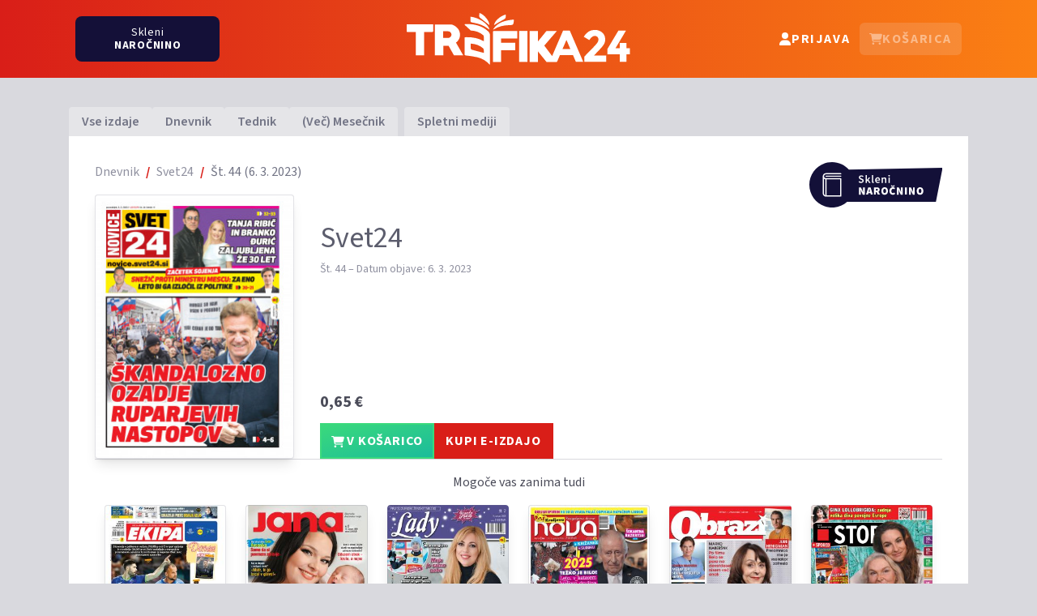

--- FILE ---
content_type: text/html; charset=utf-8
request_url: https://trafika24.si/revija/svet24/13912
body_size: 6711
content:
<!DOCTYPE html>
<html lang="sl">
<head>
    <meta charset="utf-8">
    <meta http-equiv="X-UA-Compatible" content="IE=edge">
    <meta name="viewport" content="width=device-width, initial-scale=1">
    <meta name="csrf-token" content="UEjVTnTICKnoUaZA7lIhGMtT0R4a4UYVYbyAuAu0">

    <title>Svet24 - Št. 44</title>
    <link rel="apple-touch-icon" sizes="180x180" href="/apple-touch-icon.png">
    <link rel="icon" type="image/png" sizes="32x32" href="/favicon-32x32.png">
    <link rel="icon" type="image/png" sizes="16x16" href="/favicon-16x16.png">
    <link rel="manifest" href="/manifest.json">
    <link rel="mask-icon" href="/safari-pinned-tab.svg" color="#5bbad5">
    <meta name="msapplication-TileColor" content="#da532c">
    <meta name="theme-color" content="#d91e18">

    <style>[x-cloak] { display: none !important; }</style>

    <link rel="preconnect" href="https://fonts.googleapis.com">
    <link rel="preconnect" href="https://fonts.gstatic.com" crossorigin>
    <link href="https://fonts.googleapis.com/css2?family=Source+Sans+3:wght@400..700&display=swap" rel="stylesheet">

    <meta property="fb:app_id" content="1786167744964351">
    <meta property="og:title" content="Svet24 - Št. 44"/>
    <meta property="og:type" content="website"/>
    <meta property="og:image" content="https://trafika24.si/storage/naslovnica/svet24/550x778/2023_13912.jpg"/>
    <meta property="og:site_name" content="Trafika24"/>
    <meta property="og:description" content="Vaše najljubše revije, ki jih izdaja Media24, lahko v digitalni obliki kupite na Trafika24.si"/>
    <meta property="og:url" content="https://trafika24.si/revija/svet24/13912"/>
    <meta property="og:locale" content="sl_SI"/>
    <meta property="og:locale:alternate" content="en_US">

        <link rel="preload" as="style" href="https://trafika24.si/build/assets/app-DzYMzPsl.css" /><link rel="modulepreload" as="script" href="https://trafika24.si/build/assets/app-CLscO-oj.js" /><link rel="modulepreload" as="script" href="https://trafika24.si/build/assets/cart-BuPtIwXW.js" /><link rel="stylesheet" href="https://trafika24.si/build/assets/app-DzYMzPsl.css" data-navigate-track="reload" /><script type="module" src="https://trafika24.si/build/assets/app-CLscO-oj.js" data-navigate-track="reload"></script>
    <script>
            </script>

    <script async src="https://www.googletagmanager.com/gtag/js?id=G-LDKY0J0KL4"></script>
    <script>
        window.dataLayer = window.dataLayer || [];
        function gtag(){dataLayer.push(arguments);}
        gtag('js', new Date());

        gtag('config', 'G-LDKY0J0KL4');
    </script>

    <script>
        !function (f, b, e, v, n, t, s) {
            if (f.fbq) return
            n = f.fbq = function () {
                n.callMethod ?
                    n.callMethod.apply(n, arguments) : n.queue.push(arguments)
            }
            if (!f._fbq) f._fbq = n
            n.push    = n
            n.loaded  = !0
            n.version = '2.0'
            n.queue   = []
            t         = b.createElement(e)
            t.async   = !0
            t.src     = v
            s         = b.getElementsByTagName(e)[0]
            s.parentNode.insertBefore(t, s)
        }(window, document, 'script',
            'https://connect.facebook.net/en_US/fbevents.js')
        fbq('init', '326740248104085')
        fbq('track', 'PageView')
    </script>
</head>
<body class=" bg-gray-200 text-gray-700">

    <div class="flex flex-col items-stretch min-h-screen">
        <header class="fixed top-0 z-30 w-full transition-all duration-500 bg-gradient-to-b lg:bg-gradient-to-r from-red-600 to-orange-500">
            <div class="container">
                <div class="flex items-center justify-between px-2 max-md:h-14">
                    <div class="hidden lg:w-1/3 lg:flex">
                        <a href="https://trafika24.si/narocanje" class="text-white bg-blue-700 rounded-lg px-4 md:px-8 lg:px-12 py-0 md:py-1.5 lg:py-2 tracking-wider text-sm text-center leading-4 hover:scale-110 flex items-center justify-center lg:flex-col h-10 md:h-12 lg:h-14 [header.sH_&]:h-8 [header.sH_&]:md:h-10 [header.sH_&]:lg:h-10 transition-all duration-500 max-lg:gap-1">
    <span>Skleni</span> <span class="uppercase font-bold">naročnino</span>
</a>                    </div>
                    <div class="flex justify-center md:w-1/3 md:justify-start lg:justify-center">
                        <a href="/">
                            <img class="md:hidden mb-1 h-6 transition-all duration-500 [header.sH_&]:h-12 [header.sH_&]:my-2" src="/images/logo.svg" alt="Trafika24">
                            <img class="max-md:hidden md:h-20 md:py-2 md:my-2 transition-all duration-500 [header.sH_&]:h-12 [header.sH_&]:my-2" src="/images/logo.svg" alt="Trafika24">
                            <span class="sr-only">Trafika24</span>
                        </a>
                    </div>
                    <div class="lg:w-1/3 md:w-2/3 text-white"
     x-data="{
        userDropDown: false,
        cartDropDown: false,
     }"
    @cart:added.document="$nextTick(() => cartDropDown = true)">
    <nav class="flex flex-wrap justify-center md:justify-end items-center gap-2">
        <div class="max-md:hidden lg:hidden text-center">
            <a href="https://trafika24.si/narocanje" class="text-white bg-blue-700 rounded-lg px-4 md:px-8 lg:px-12 py-0 md:py-1.5 lg:py-2 tracking-wider text-sm text-center leading-4 hover:scale-110 flex items-center justify-center lg:flex-col h-10 md:h-12 lg:h-14 [header.sH_&]:h-8 [header.sH_&]:md:h-10 [header.sH_&]:lg:h-10 transition-all duration-500 max-lg:gap-1">
    <span>Skleni</span> <span class="uppercase font-bold">naročnino</span>
</a>        </div>
                    <a href="https://trafika24.si/prijava"
               class="flex text-white justify-center gap-x-1.5 rounded-md px-3 py-3 md:py-2 font-bold items-center uppercase tracking-widest hover:bg-white/10">
                <svg class="fill-current size-5 md:size-4 inline" aria-hidden="true"><use xlink:href="/svg/icons.svg?v=2#user"></use></svg>
                <span class="max-md:hidden">Prijava</span>
            </a>
        

        <div class="relative inline-block text-left">
            <div>
                <button @click="cartDropDown = !cartDropDown"
                        class="inline-flex text-white w-full justify-center gap-x-1.5 rounded-md px-3 py-3 md:py-2 font-bold items-center uppercase tracking-widest hover:bg-white/10 disabled:opacity-50"
                        x-bind:class="{'ring-2 ring-inset ring-white/30': $store.cart.cart.length > 0, '!bg-white !text-red-600': cartDropDown}"
                        x-bind:disabled="$store.cart.cart.length === 0">
                    <svg class="fill-current size-5 md:size-4 inline" aria-hidden="true"><use xlink:href="/svg/icons.svg?v=2#cart-shopping"></use></svg>
                    <span class="max-md:hidden">Košarica</span>
                    <span x-cloak
                          x-show="$store.cart.cart.length > 0"
                          x-text="$store.cart.cart.length"
                          class="pl-0.5 text-center absolute inline-flex items-center justify-center text-sm group-hover:-top-4 transition-all ease-in-out font-bold text-white rounded-full -top-1 -end-1 dark:border-gray-900 shadow-md bg-gradient-to-br from-emerald-400 to-teal-500 animated size-5 -left-1 bg-teal-500">
                    </span>
                </button>
            </div>

            <template x-if="$store.cart.cart.length > 0">
                <div x-show="cartDropDown"
                     x-cloak
                     @click.outside="cartDropDown = false"
                     x-transition:enter="transition ease-out duration-100"
                     x-transition:enter-start="transform opacity-0 scale-95"
                     x-transition:enter-end="transform opacity-100 scale-100"
                     x-transition:leave="transition ease-in duration-75"
                     x-transition:leave-start="transform opacity-100 scale-100"
                     x-transition:leave-end="transform opacity-0 scale-95"
                     class="w-screen max-h-[calc(100vh-3.5rem)] absolute flex flex-col -right-2 sm:top-12 sm:right-0 z-10 mt-1.5 sm:max-w-md origin-top-right divide-y divide-gray-100 sm:rounded-md bg-white overflow-scroll shadow-lg sm:ring-1 sm:ring-gray-500/30 ring-opacity-5 focus:outline-none"
                     role="menu" tabindex="-1">

                    <div class="cartItems divide-y shrink-0">
                        <template x-for="issue in $store.cart.cart" :key="issue.id">
                            <div class="flex gap-4 px-3 mb-3 pt-3 group/item">
                                <div class="w-[70px]">
                                    <img :src="cover(issue.cover, 70, 'X')" class="shadow-md">
                                </div>
                                <div class="flex-1 relative">
                                    <button class="absolute right-0 top-1/2 -translate-y-1/2 size-8 bg-white hover:bg-gray-100 flex justify-center items-center rounded-full group/btn text-gray-300"
                                            @click="$store.cart.remove(issue)">
                                        <svg class="fill-current size-4 group-hover/item:fill-gray-500 group-hover/item:group-hover/btn:fill-red-600"><use xlink:href="/svg/icons.svg?v=2#trash"></use></svg>
                                    </button>
                                    <div class="title">
                                        <a :href="issue.url" class="font-bold pr-3 text-gray-900"
                                           x-text="issue.magazine"></a>
                                    </div>
                                    <div class="text-gray-400 text-sm" x-text="'Št. ' + issue.number"></div>
                                    <div class="mt-3 text-red-600 text-xl font-bold" x-text="formattedPrice(issue.price)"></div>
                                </div>
                            </div>
                        </template>
                    </div>

                    <div class="bg-white sticky bottom-0 grid gap-2 pb-3">

                        <div class="flex justify-between items-baseline  mx-3 py-2 h-10">
                            <div class="text-sm uppercase text-gray-500">Skupaj:</div>
                            <div class="text-right text-lg text-red-600 font-bold"
                                x-text="formattedPrice($store.cart.sum())">
                            </div>
                        </div>

                        <div class="text-xs-right px-3">
                                                            <a href="https://trafika24.si/prijava"
                                        class="bg-red-600 text-white text-center hover:bg-white hover:text-red-600 border-2 border-red-600 px-3 py-2 font-bold tracking-wider inline-block whitespace-nowrap w-full uppercase">
                                    Kupi e-izdaje
                                </a>
                                                    </div>
                    </div>
                </div>
            </template>
        </div>
    </nav>
</div>
                </div>
            </div>
        </header>

        <div class="h-14 md:h-24"></div>

        <div class="md:py-8 container">
                            <ul class="hidden md:flex justify-start items-end gap-1 font-semibold text-gray-500 h-10">
    <li>
        <a class="block hover:text-red-600 hover:no-underline px-4 rounded-t transition-all py-1.5 bg-white/30 hover:py-2" href="https://trafika24.si">Vse izdaje</a>
    </li>
            <li>
            <a class="block hover:text-red-600 hover:no-underline px-4 rounded-t transition-all py-1.5 bg-white/30 hover:py-2"
               href="https://trafika24.si/izdaje/dnevnik">
                Dnevnik
            </a>
        </li>
            <li>
            <a class="block hover:text-red-600 hover:no-underline px-4 rounded-t transition-all py-1.5 bg-white/30 hover:py-2"
               href="https://trafika24.si/izdaje/tednik">
                Tednik
            </a>
        </li>
            <li>
            <a class="block hover:text-red-600 hover:no-underline px-4 rounded-t transition-all py-1.5 bg-white/30 hover:py-2"
               href="https://trafika24.si/izdaje/vec-mesecnik">
                (Več) Mesečnik
            </a>
        </li>
        <li class="group ml-2">
        <a class="block hover:text-red-600 hover:no-underline px-4 rounded-t transition-all py-1.5 bg-white/30 hover:py-2"
           href="https://trafika24.si/izdaje/splet">
            Spletni mediji
        </a>
    </li>

    </ul>

            
            <div class="flex-1 px-2 p-4 md:p-8 relative flex flex-col gap-y-4 md:gap-y-6 bg-white">
                <a href="https://trafika24.si/narocanje/svet24"  class="absolute top-8 right-8">
        <img src="/images/subscribe.svg" class="h-14" />
    </a>

    <ol class="flex flex-wrap mb-4 list-none">
                    <li class="after:content-['/'] after:font-bold after:float-right after:pr-2 after:text-red-600">
                                    <a class="text-gray-400 hover:text-red-600 hover:no-underline pr-2 " href="https://trafika24.si/izdaje/dnevnik">Dnevnik</a>
                            </li>
                    <li class="after:content-['/'] after:font-bold after:float-right after:pr-2 after:text-red-600">
                                    <a class="text-gray-400 hover:text-red-600 hover:no-underline pr-2 " href="https://trafika24.si/revija/svet24">Svet24</a>
                            </li>
                    <li class="">
                                    <span class="text-gray-500">Št. 44 (6. 3. 2023)</span>
                            </li>
            </ol>

    <div class="grid gap-8 sm:grid-cols-2 lg:grid-cols-[2fr_3fr_3fr] mb-md-5 mt-md-3">
        <div class="sm:order-2 flex justify-end flex-col lg:col-span-2">
            <h2 class="text-4xl text-gray-600 mb-2">Svet24</h2>

<div class="text-sm text-gray-400">
    Št. 44 – Datum objave: 6. 3. 2023
</div>

<div class="[&>_ul]:list-disc [&>_ul]:list-inside text-gray-500 sm:min-h-28 overflow-hidden mt-4">
    
</div>

    <div class="text-xl mt-3 mb-0 font-bold">
        <span class="whitespace-nowrap">0,65 €</span>
    </div>

<div class="mt-3 flex max-w-72">
    <button class="bg-emerald-400 bg-gradient-to-br disabled:from-white disabled:to-white from-emerald-400 to-teal-500 text-white hover:from-white hover:to-white hover:text-emerald-500 disabled:text-emerald-500 border-2 border-emerald-400 hover:border-emerald-500 px-3 py-2 font-bold tracking-wider inline-block whitespace-nowrap "
            x-data
            @click="$store.cart.add({&quot;id&quot;:13912,&quot;number&quot;:44,&quot;price&quot;:0.65,&quot;cover&quot;:&quot;https:\/\/trafika24.si\/storage\/naslovnica\/svet24\/#WIDTH#x#HEIGHT#\/2023_13912.jpg&quot;,&quot;magazine&quot;:&quot;Svet24&quot;,&quot;url&quot;:&quot;https:\/\/trafika24.si\/revija\/svet24\/13912&quot;})"
            :disabled="$store.cart.contains(13912)">
        <svg class="fill-current size-4 inline" aria-hidden="true"><use xlink:href="/svg/icons.svg?v=2#cart-shopping"></use></svg>
 V KOŠARICO
    </button>
    <a href="https://trafika24.si/moj-racun/nakup/izdaje/13912"
        class="bg-red-600 text-white hover:bg-white hover:text-red-600 border-2 border-red-600 px-3 py-2 font-bold tracking-wider inline-block whitespace-nowrap flex-1 ">
        KUPI E-IZDAJO
    </a>
</div>

        </div>
        <div class="sm:order-1">
            <div x-data="{ open: false, imageUrl: ''}" class="cover group block bg-gray-200 text-center shadow-lg rounded overflow-hidden relative cursor-pointer max-sm:w-2/3 max-sm:mx-auto">
    <div class="relative overflow-hidden  rounded after:content-['_'] after:absolute after:ring-gray-500/20 after:pointer-events-none after:inset-0 after:rounded after:ring-1 after:ring-inset focus-within:after:ring-8">
        
        <a href="https://trafika24.si/revija/svet24/13912">
            <picture>
                <source media="(min-width: 1200px)" srcset="https://trafika24.si/storage/naslovnica/svet24/245x325/2023_13912.jpg">
                <source media="(min-width: 768px)" srcset="https://trafika24.si/storage/naslovnica/svet24/340x450/2023_13912.jpg">
                <img class="aspect-[3/4] w-full" src="https://trafika24.si/storage/naslovnica/svet24/600x795/2023_13912.jpg" alt="">
            </picture>
        </a>
                <button class="bg-red-600 sm:bg-red-600/80 sm:w-full absolute text-white max-sm:rounded-tr-xl max-sm:p-3 sm:h-8 bottom-0 sm:-bottom-8 sm:group-hover:bottom-0 transition-all ease-out flex justify-center items-center hover:bg-red-600 sm:hover:h-10"
            @click="open = true; imageUrl = $event.currentTarget.getAttribute('data-url')" tabindex="-1"
            data-url="https://trafika24.si/storage/naslovnica/svet24/600xX/2023_13912.jpg">
            <svg class="fill-current size-5 sm:size-4"><use xlink:href="/svg/icons.svg?v=2#magnifying-glass-plus"></use></svg>
        </button>
            </div>

            <template x-teleport="body">
        <div class="relative z-10" aria-labelledby="modal-title" role="dialog" aria-modal="true" x-show="open" @click="open = false"
            x-transition:enter="transition ease-out duration-300"
            x-transition:enter-start="opacity-0 scale-90"
            x-transition:enter-end="opacity-100 scale-100"
            x-transition:leave="transition ease-in duration-300"
            x-transition:leave-start="opacity-100 scale-100"
            x-transition:leave-end="opacity-0 scale-90">
            <div class="fixed inset-0 bg-black/75"></div>
            <div class="fixed top-24 inset-0 z-10 w-screen overflow-y-auto">
                <div class="flex min-h-full items-end justify-center p-4 text-center sm:items-center sm:p-0">
                    <div class="relative transform overflow-hidden rounded-lg bg-white text-left shadow-xl transition-all sm:my-8 sm:w-full sm:max-w-xl">
                        <div>
                            <img x-bind:src="imageUrl" alt="Zoomed Image" class="w-[600px]">
                        </div>
                    </div>
                </div>
            </div>
        </div>
    </template>
    </div>        </div>

            </div>

    <div class="p-3 pt-4 border-t">
        <h4 class="text-center mb-4">Mogoče vas zanima tudi</h4>
        <div class="grid grid-cols-2 sm:grid-cols-3 lg:grid-cols-6 gap-6 magazine-list">
        <div class="hover:scale-[1.03] transition-transform ease-out focus-within:scale-[1.03]">
    <div x-data="{ open: false, imageUrl: ''}" class="cover group block bg-gray-200 text-center shadow-lg rounded overflow-hidden relative cursor-pointer">
    <div class="relative overflow-hidden  rounded after:content-['_'] after:absolute after:ring-gray-500/20 after:pointer-events-none after:inset-0 after:rounded after:ring-1 after:ring-inset focus-within:after:ring-8">
        
        <a href="https://trafika24.si/casnik/ekipa">
            <picture>
                <source media="(min-width: 1200px)" srcset="https://trafika24.si/storage/aktualna/ekipa/245x325.jpg?1601">
                <source media="(min-width: 768px)" srcset="https://trafika24.si/storage/aktualna/ekipa/340x450.jpg?1601">
                <img class="aspect-[3/4] w-full" src="https://trafika24.si/storage/aktualna/ekipa/600x795.jpg?1601" alt="Ekipa">
            </picture>
        </a>
                <button class="bg-red-600 sm:bg-red-600/80 sm:w-full absolute text-white max-sm:rounded-tr-xl max-sm:p-3 sm:h-8 bottom-0 sm:-bottom-8 sm:group-hover:bottom-0 transition-all ease-out flex justify-center items-center hover:bg-red-600 sm:hover:h-10"
            @click="open = true; imageUrl = $event.currentTarget.getAttribute('data-url')" tabindex="-1"
            data-url="https://trafika24.si/storage/aktualna/ekipa/600xX.jpg?1601">
            <svg class="fill-current size-5 sm:size-4"><use xlink:href="/svg/icons.svg?v=2#magnifying-glass-plus"></use></svg>
        </button>
            </div>

            <template x-teleport="body">
        <div class="relative z-10" aria-labelledby="modal-title" role="dialog" aria-modal="true" x-show="open" @click="open = false"
            x-transition:enter="transition ease-out duration-300"
            x-transition:enter-start="opacity-0 scale-90"
            x-transition:enter-end="opacity-100 scale-100"
            x-transition:leave="transition ease-in duration-300"
            x-transition:leave-start="opacity-100 scale-100"
            x-transition:leave-end="opacity-0 scale-90">
            <div class="fixed inset-0 bg-black/75"></div>
            <div class="fixed top-24 inset-0 z-10 w-screen overflow-y-auto">
                <div class="flex min-h-full items-end justify-center p-4 text-center sm:items-center sm:p-0">
                    <div class="relative transform overflow-hidden rounded-lg bg-white text-left shadow-xl transition-all sm:my-8 sm:w-full sm:max-w-xl">
                        <div>
                            <img x-bind:src="imageUrl" alt="Zoomed Image" class="w-[600px]">
                        </div>
                    </div>
                </div>
            </div>
        </div>
    </template>
    </div>    <div class="text-center">
        <h4 class="text-xl mt-3 mb-0">
            <a class="text-gray-500 hover:underline" href="https://trafika24.si/casnik/ekipa">
                Ekipa
            </a>
        </h4>
        <p class="font-bold">
            <span class="whitespace-nowrap">1,00 €</span>
        </p>
    </div>
</div>
        <div class="hover:scale-[1.03] transition-transform ease-out focus-within:scale-[1.03]">
    <div x-data="{ open: false, imageUrl: ''}" class="cover group block bg-gray-200 text-center shadow-lg rounded overflow-hidden relative cursor-pointer">
    <div class="relative overflow-hidden  rounded after:content-['_'] after:absolute after:ring-gray-500/20 after:pointer-events-none after:inset-0 after:rounded after:ring-1 after:ring-inset focus-within:after:ring-8">
        
        <a href="https://trafika24.si/revija/jana">
            <picture>
                <source media="(min-width: 1200px)" srcset="https://trafika24.si/storage/aktualna/jana/245x325.jpg?1601">
                <source media="(min-width: 768px)" srcset="https://trafika24.si/storage/aktualna/jana/340x450.jpg?1601">
                <img class="aspect-[3/4] w-full" src="https://trafika24.si/storage/aktualna/jana/600x795.jpg?1601" alt="Jana">
            </picture>
        </a>
                <button class="bg-red-600 sm:bg-red-600/80 sm:w-full absolute text-white max-sm:rounded-tr-xl max-sm:p-3 sm:h-8 bottom-0 sm:-bottom-8 sm:group-hover:bottom-0 transition-all ease-out flex justify-center items-center hover:bg-red-600 sm:hover:h-10"
            @click="open = true; imageUrl = $event.currentTarget.getAttribute('data-url')" tabindex="-1"
            data-url="https://trafika24.si/storage/aktualna/jana/600xX.jpg?1601">
            <svg class="fill-current size-5 sm:size-4"><use xlink:href="/svg/icons.svg?v=2#magnifying-glass-plus"></use></svg>
        </button>
            </div>

            <template x-teleport="body">
        <div class="relative z-10" aria-labelledby="modal-title" role="dialog" aria-modal="true" x-show="open" @click="open = false"
            x-transition:enter="transition ease-out duration-300"
            x-transition:enter-start="opacity-0 scale-90"
            x-transition:enter-end="opacity-100 scale-100"
            x-transition:leave="transition ease-in duration-300"
            x-transition:leave-start="opacity-100 scale-100"
            x-transition:leave-end="opacity-0 scale-90">
            <div class="fixed inset-0 bg-black/75"></div>
            <div class="fixed top-24 inset-0 z-10 w-screen overflow-y-auto">
                <div class="flex min-h-full items-end justify-center p-4 text-center sm:items-center sm:p-0">
                    <div class="relative transform overflow-hidden rounded-lg bg-white text-left shadow-xl transition-all sm:my-8 sm:w-full sm:max-w-xl">
                        <div>
                            <img x-bind:src="imageUrl" alt="Zoomed Image" class="w-[600px]">
                        </div>
                    </div>
                </div>
            </div>
        </div>
    </template>
    </div>    <div class="text-center">
        <h4 class="text-xl mt-3 mb-0">
            <a class="text-gray-500 hover:underline" href="https://trafika24.si/revija/jana">
                Jana
            </a>
        </h4>
        <p class="font-bold">
            <span class="whitespace-nowrap">1,65 €</span>
        </p>
    </div>
</div>
        <div class="hover:scale-[1.03] transition-transform ease-out focus-within:scale-[1.03]">
    <div x-data="{ open: false, imageUrl: ''}" class="cover group block bg-gray-200 text-center shadow-lg rounded overflow-hidden relative cursor-pointer">
    <div class="relative overflow-hidden  rounded after:content-['_'] after:absolute after:ring-gray-500/20 after:pointer-events-none after:inset-0 after:rounded after:ring-1 after:ring-inset focus-within:after:ring-8">
        
        <a href="https://trafika24.si/revija/lady">
            <picture>
                <source media="(min-width: 1200px)" srcset="https://trafika24.si/storage/aktualna/lady/245x325.jpg?1601">
                <source media="(min-width: 768px)" srcset="https://trafika24.si/storage/aktualna/lady/340x450.jpg?1601">
                <img class="aspect-[3/4] w-full" src="https://trafika24.si/storage/aktualna/lady/600x795.jpg?1601" alt="Lady">
            </picture>
        </a>
                <button class="bg-red-600 sm:bg-red-600/80 sm:w-full absolute text-white max-sm:rounded-tr-xl max-sm:p-3 sm:h-8 bottom-0 sm:-bottom-8 sm:group-hover:bottom-0 transition-all ease-out flex justify-center items-center hover:bg-red-600 sm:hover:h-10"
            @click="open = true; imageUrl = $event.currentTarget.getAttribute('data-url')" tabindex="-1"
            data-url="https://trafika24.si/storage/aktualna/lady/600xX.jpg?1601">
            <svg class="fill-current size-5 sm:size-4"><use xlink:href="/svg/icons.svg?v=2#magnifying-glass-plus"></use></svg>
        </button>
            </div>

            <template x-teleport="body">
        <div class="relative z-10" aria-labelledby="modal-title" role="dialog" aria-modal="true" x-show="open" @click="open = false"
            x-transition:enter="transition ease-out duration-300"
            x-transition:enter-start="opacity-0 scale-90"
            x-transition:enter-end="opacity-100 scale-100"
            x-transition:leave="transition ease-in duration-300"
            x-transition:leave-start="opacity-100 scale-100"
            x-transition:leave-end="opacity-0 scale-90">
            <div class="fixed inset-0 bg-black/75"></div>
            <div class="fixed top-24 inset-0 z-10 w-screen overflow-y-auto">
                <div class="flex min-h-full items-end justify-center p-4 text-center sm:items-center sm:p-0">
                    <div class="relative transform overflow-hidden rounded-lg bg-white text-left shadow-xl transition-all sm:my-8 sm:w-full sm:max-w-xl">
                        <div>
                            <img x-bind:src="imageUrl" alt="Zoomed Image" class="w-[600px]">
                        </div>
                    </div>
                </div>
            </div>
        </div>
    </template>
    </div>    <div class="text-center">
        <h4 class="text-xl mt-3 mb-0">
            <a class="text-gray-500 hover:underline" href="https://trafika24.si/revija/lady">
                Lady
            </a>
        </h4>
        <p class="font-bold">
            <span class="whitespace-nowrap">1,50 €</span>
        </p>
    </div>
</div>
        <div class="hover:scale-[1.03] transition-transform ease-out focus-within:scale-[1.03]">
    <div x-data="{ open: false, imageUrl: ''}" class="cover group block bg-gray-200 text-center shadow-lg rounded overflow-hidden relative cursor-pointer">
    <div class="relative overflow-hidden  rounded after:content-['_'] after:absolute after:ring-gray-500/20 after:pointer-events-none after:inset-0 after:rounded after:ring-1 after:ring-inset focus-within:after:ring-8">
        
        <a href="https://trafika24.si/revija/nova">
            <picture>
                <source media="(min-width: 1200px)" srcset="https://trafika24.si/storage/aktualna/nova/245x325.jpg?1601">
                <source media="(min-width: 768px)" srcset="https://trafika24.si/storage/aktualna/nova/340x450.jpg?1601">
                <img class="aspect-[3/4] w-full" src="https://trafika24.si/storage/aktualna/nova/600x795.jpg?1601" alt="Nova">
            </picture>
        </a>
                <button class="bg-red-600 sm:bg-red-600/80 sm:w-full absolute text-white max-sm:rounded-tr-xl max-sm:p-3 sm:h-8 bottom-0 sm:-bottom-8 sm:group-hover:bottom-0 transition-all ease-out flex justify-center items-center hover:bg-red-600 sm:hover:h-10"
            @click="open = true; imageUrl = $event.currentTarget.getAttribute('data-url')" tabindex="-1"
            data-url="https://trafika24.si/storage/aktualna/nova/600xX.jpg?1601">
            <svg class="fill-current size-5 sm:size-4"><use xlink:href="/svg/icons.svg?v=2#magnifying-glass-plus"></use></svg>
        </button>
            </div>

            <template x-teleport="body">
        <div class="relative z-10" aria-labelledby="modal-title" role="dialog" aria-modal="true" x-show="open" @click="open = false"
            x-transition:enter="transition ease-out duration-300"
            x-transition:enter-start="opacity-0 scale-90"
            x-transition:enter-end="opacity-100 scale-100"
            x-transition:leave="transition ease-in duration-300"
            x-transition:leave-start="opacity-100 scale-100"
            x-transition:leave-end="opacity-0 scale-90">
            <div class="fixed inset-0 bg-black/75"></div>
            <div class="fixed top-24 inset-0 z-10 w-screen overflow-y-auto">
                <div class="flex min-h-full items-end justify-center p-4 text-center sm:items-center sm:p-0">
                    <div class="relative transform overflow-hidden rounded-lg bg-white text-left shadow-xl transition-all sm:my-8 sm:w-full sm:max-w-xl">
                        <div>
                            <img x-bind:src="imageUrl" alt="Zoomed Image" class="w-[600px]">
                        </div>
                    </div>
                </div>
            </div>
        </div>
    </template>
    </div>    <div class="text-center">
        <h4 class="text-xl mt-3 mb-0">
            <a class="text-gray-500 hover:underline" href="https://trafika24.si/revija/nova">
                Nova
            </a>
        </h4>
        <p class="font-bold">
            <span class="whitespace-nowrap">1,50 €</span>
        </p>
    </div>
</div>
        <div class="hover:scale-[1.03] transition-transform ease-out focus-within:scale-[1.03]">
    <div x-data="{ open: false, imageUrl: ''}" class="cover group block bg-gray-200 text-center shadow-lg rounded overflow-hidden relative cursor-pointer">
    <div class="relative overflow-hidden  rounded after:content-['_'] after:absolute after:ring-gray-500/20 after:pointer-events-none after:inset-0 after:rounded after:ring-1 after:ring-inset focus-within:after:ring-8">
        
        <a href="https://trafika24.si/revija/obrazi">
            <picture>
                <source media="(min-width: 1200px)" srcset="https://trafika24.si/storage/aktualna/obrazi/245x325.jpg?1601">
                <source media="(min-width: 768px)" srcset="https://trafika24.si/storage/aktualna/obrazi/340x450.jpg?1601">
                <img class="aspect-[3/4] w-full" src="https://trafika24.si/storage/aktualna/obrazi/600x795.jpg?1601" alt="Obrazi">
            </picture>
        </a>
                <button class="bg-red-600 sm:bg-red-600/80 sm:w-full absolute text-white max-sm:rounded-tr-xl max-sm:p-3 sm:h-8 bottom-0 sm:-bottom-8 sm:group-hover:bottom-0 transition-all ease-out flex justify-center items-center hover:bg-red-600 sm:hover:h-10"
            @click="open = true; imageUrl = $event.currentTarget.getAttribute('data-url')" tabindex="-1"
            data-url="https://trafika24.si/storage/aktualna/obrazi/600xX.jpg?1601">
            <svg class="fill-current size-5 sm:size-4"><use xlink:href="/svg/icons.svg?v=2#magnifying-glass-plus"></use></svg>
        </button>
            </div>

            <template x-teleport="body">
        <div class="relative z-10" aria-labelledby="modal-title" role="dialog" aria-modal="true" x-show="open" @click="open = false"
            x-transition:enter="transition ease-out duration-300"
            x-transition:enter-start="opacity-0 scale-90"
            x-transition:enter-end="opacity-100 scale-100"
            x-transition:leave="transition ease-in duration-300"
            x-transition:leave-start="opacity-100 scale-100"
            x-transition:leave-end="opacity-0 scale-90">
            <div class="fixed inset-0 bg-black/75"></div>
            <div class="fixed top-24 inset-0 z-10 w-screen overflow-y-auto">
                <div class="flex min-h-full items-end justify-center p-4 text-center sm:items-center sm:p-0">
                    <div class="relative transform overflow-hidden rounded-lg bg-white text-left shadow-xl transition-all sm:my-8 sm:w-full sm:max-w-xl">
                        <div>
                            <img x-bind:src="imageUrl" alt="Zoomed Image" class="w-[600px]">
                        </div>
                    </div>
                </div>
            </div>
        </div>
    </template>
    </div>    <div class="text-center">
        <h4 class="text-xl mt-3 mb-0">
            <a class="text-gray-500 hover:underline" href="https://trafika24.si/revija/obrazi">
                Obrazi
            </a>
        </h4>
        <p class="font-bold">
            <span class="whitespace-nowrap">2,70 €</span>
        </p>
    </div>
</div>
        <div class="hover:scale-[1.03] transition-transform ease-out focus-within:scale-[1.03]">
    <div x-data="{ open: false, imageUrl: ''}" class="cover group block bg-gray-200 text-center shadow-lg rounded overflow-hidden relative cursor-pointer">
    <div class="relative overflow-hidden  rounded after:content-['_'] after:absolute after:ring-gray-500/20 after:pointer-events-none after:inset-0 after:rounded after:ring-1 after:ring-inset focus-within:after:ring-8">
        
        <a href="https://trafika24.si/revija/stop">
            <picture>
                <source media="(min-width: 1200px)" srcset="https://trafika24.si/storage/aktualna/stop/245x325.jpg?1601">
                <source media="(min-width: 768px)" srcset="https://trafika24.si/storage/aktualna/stop/340x450.jpg?1601">
                <img class="aspect-[3/4] w-full" src="https://trafika24.si/storage/aktualna/stop/600x795.jpg?1601" alt="Stop">
            </picture>
        </a>
                <button class="bg-red-600 sm:bg-red-600/80 sm:w-full absolute text-white max-sm:rounded-tr-xl max-sm:p-3 sm:h-8 bottom-0 sm:-bottom-8 sm:group-hover:bottom-0 transition-all ease-out flex justify-center items-center hover:bg-red-600 sm:hover:h-10"
            @click="open = true; imageUrl = $event.currentTarget.getAttribute('data-url')" tabindex="-1"
            data-url="https://trafika24.si/storage/aktualna/stop/600xX.jpg?1601">
            <svg class="fill-current size-5 sm:size-4"><use xlink:href="/svg/icons.svg?v=2#magnifying-glass-plus"></use></svg>
        </button>
            </div>

            <template x-teleport="body">
        <div class="relative z-10" aria-labelledby="modal-title" role="dialog" aria-modal="true" x-show="open" @click="open = false"
            x-transition:enter="transition ease-out duration-300"
            x-transition:enter-start="opacity-0 scale-90"
            x-transition:enter-end="opacity-100 scale-100"
            x-transition:leave="transition ease-in duration-300"
            x-transition:leave-start="opacity-100 scale-100"
            x-transition:leave-end="opacity-0 scale-90">
            <div class="fixed inset-0 bg-black/75"></div>
            <div class="fixed top-24 inset-0 z-10 w-screen overflow-y-auto">
                <div class="flex min-h-full items-end justify-center p-4 text-center sm:items-center sm:p-0">
                    <div class="relative transform overflow-hidden rounded-lg bg-white text-left shadow-xl transition-all sm:my-8 sm:w-full sm:max-w-xl">
                        <div>
                            <img x-bind:src="imageUrl" alt="Zoomed Image" class="w-[600px]">
                        </div>
                    </div>
                </div>
            </div>
        </div>
    </template>
    </div>    <div class="text-center">
        <h4 class="text-xl mt-3 mb-0">
            <a class="text-gray-500 hover:underline" href="https://trafika24.si/revija/stop">
                Stop
            </a>
        </h4>
        <p class="font-bold">
            <span class="whitespace-nowrap">1,50 €</span>
        </p>
    </div>
</div>
    </div>
    </div>
            </div>
        </div>

        <footer class="pt-8 pb-12 text-gray-300 bg-gray-600 text-sm/6">
    <div class="container px-2 md:px-8">
        <p class="mb-2">Če želite skleniti naročniško razmerje za tiskane izdaje, obiščite spletno stran <a class="text-white hover:underline" href="https://trafika24.si/narocanje">trafika24.si/narocanje</a>.<br />Za
            naročnino ali za nakup posameznega tiskanega izvoda pokličite na telefonsko številko <a class="text-white hover:underline" href="tel:0804321">080 4321</a> ali pišite na <a class="text-white hover:underline" href="mailto:narocnine@trafika24.si">narocnine@trafika24.si</a>.</p>
        <ul class="flex gap-7 [&_>_li:not(:last-child)]:relative [&_>_li:not(:last-child)]:after:content-['_|'] [&_>_li:not(:last-child)]:after:absolute [&_>_li:not(:last-child)]:after:-right-4 [&_>_li:not(:last-child)]:after:opacity-30">
            <li>&copy; 2026</li>
            <li>Vse pravice pridržane</li>
            <li>
                <a class="text-white hover:underline" href="/varstvo-osebnih-podatkov-piskotki">
                    Varstvo osebnih podatkov in piškotki
                </a>
            </li>
            <li><a class="text-white hover:underline" href="/pogosta-vprasanja">Pogosta vprašanja</a></li>
            <li><a class="text-white hover:underline" href="/narocnine/splosni-pogoji.pdf?v=20231121">Splošni pogoji</a></li>
        </ul>
    </div>
</footer>
    </div>

    <div id="coverZoom"></div>

    </body>
</html>





--- FILE ---
content_type: application/javascript
request_url: https://trafika24.si/build/assets/app-CLscO-oj.js
body_size: 46137
content:
import{c as Yn}from"./cart-BuPtIwXW.js";var $e=!1,Pe=!1,N=[],Re=-1;function Xn(e){Zn(e)}function Zn(e){N.includes(e)||N.push(e),er()}function Qn(e){let t=N.indexOf(e);t!==-1&&t>Re&&N.splice(t,1)}function er(){!Pe&&!$e&&($e=!0,queueMicrotask(tr))}function tr(){$e=!1,Pe=!0;for(let e=0;e<N.length;e++)N[e](),Re=e;N.length=0,Re=-1,Pe=!1}var J,z,V,jt,je=!0;function nr(e){je=!1,e(),je=!0}function rr(e){J=e.reactive,V=e.release,z=t=>e.effect(t,{scheduler:n=>{je?Xn(n):n()}}),jt=e.raw}function xt(e){z=e}function ir(e){let t=()=>{};return[r=>{let i=z(r);return e._x_effects||(e._x_effects=new Set,e._x_runEffects=()=>{e._x_effects.forEach(o=>o())}),e._x_effects.add(i),t=()=>{i!==void 0&&(e._x_effects.delete(i),V(i))},i},()=>{t()}]}function Nt(e,t){let n=!0,r,i=z(()=>{let o=e();JSON.stringify(o),n?r=o:queueMicrotask(()=>{t(o,r),r=o}),n=!1});return()=>V(i)}var Lt=[],Ft=[],kt=[];function or(e){kt.push(e)}function Je(e,t){typeof t=="function"?(e._x_cleanups||(e._x_cleanups=[]),e._x_cleanups.push(t)):(t=e,Ft.push(t))}function Dt(e){Lt.push(e)}function Bt(e,t,n){e._x_attributeCleanups||(e._x_attributeCleanups={}),e._x_attributeCleanups[t]||(e._x_attributeCleanups[t]=[]),e._x_attributeCleanups[t].push(n)}function Kt(e,t){e._x_attributeCleanups&&Object.entries(e._x_attributeCleanups).forEach(([n,r])=>{(t===void 0||t.includes(n))&&(r.forEach(i=>i()),delete e._x_attributeCleanups[n])})}function sr(e){var t,n;for((t=e._x_effects)==null||t.forEach(Qn);(n=e._x_cleanups)!=null&&n.length;)e._x_cleanups.pop()()}var Ve=new MutationObserver(Ze),Ge=!1;function Ye(){Ve.observe(document,{subtree:!0,childList:!0,attributes:!0,attributeOldValue:!0}),Ge=!0}function Ht(){ar(),Ve.disconnect(),Ge=!1}var Q=[];function ar(){let e=Ve.takeRecords();Q.push(()=>e.length>0&&Ze(e));let t=Q.length;queueMicrotask(()=>{if(Q.length===t)for(;Q.length>0;)Q.shift()()})}function g(e){if(!Ge)return e();Ht();let t=e();return Ye(),t}var Xe=!1,ge=[];function ur(){Xe=!0}function cr(){Xe=!1,Ze(ge),ge=[]}function Ze(e){if(Xe){ge=ge.concat(e);return}let t=[],n=new Set,r=new Map,i=new Map;for(let o=0;o<e.length;o++)if(!e[o].target._x_ignoreMutationObserver&&(e[o].type==="childList"&&(e[o].removedNodes.forEach(s=>{s.nodeType===1&&s._x_marker&&n.add(s)}),e[o].addedNodes.forEach(s=>{if(s.nodeType===1){if(n.has(s)){n.delete(s);return}s._x_marker||t.push(s)}})),e[o].type==="attributes")){let s=e[o].target,a=e[o].attributeName,u=e[o].oldValue,c=()=>{r.has(s)||r.set(s,[]),r.get(s).push({name:a,value:s.getAttribute(a)})},l=()=>{i.has(s)||i.set(s,[]),i.get(s).push(a)};s.hasAttribute(a)&&u===null?c():s.hasAttribute(a)?(l(),c()):l()}i.forEach((o,s)=>{Kt(s,o)}),r.forEach((o,s)=>{Lt.forEach(a=>a(s,o))});for(let o of n)t.some(s=>s.contains(o))||Ft.forEach(s=>s(o));for(let o of t)o.isConnected&&kt.forEach(s=>s(o));t=null,n=null,r=null,i=null}function zt(e){return B(D(e))}function ue(e,t,n){return e._x_dataStack=[t,...D(n||e)],()=>{e._x_dataStack=e._x_dataStack.filter(r=>r!==t)}}function D(e){return e._x_dataStack?e._x_dataStack:typeof ShadowRoot=="function"&&e instanceof ShadowRoot?D(e.host):e.parentNode?D(e.parentNode):[]}function B(e){return new Proxy({objects:e},lr)}var lr={ownKeys({objects:e}){return Array.from(new Set(e.flatMap(t=>Object.keys(t))))},has({objects:e},t){return t==Symbol.unscopables?!1:e.some(n=>Object.prototype.hasOwnProperty.call(n,t)||Reflect.has(n,t))},get({objects:e},t,n){return t=="toJSON"?fr:Reflect.get(e.find(r=>Reflect.has(r,t))||{},t,n)},set({objects:e},t,n,r){const i=e.find(s=>Object.prototype.hasOwnProperty.call(s,t))||e[e.length-1],o=Object.getOwnPropertyDescriptor(i,t);return o!=null&&o.set&&(o!=null&&o.get)?o.set.call(r,n)||!0:Reflect.set(i,t,n)}};function fr(){return Reflect.ownKeys(this).reduce((t,n)=>(t[n]=Reflect.get(this,n),t),{})}function Qe(e){let t=r=>typeof r=="object"&&!Array.isArray(r)&&r!==null,n=(r,i="")=>{Object.entries(Object.getOwnPropertyDescriptors(r)).forEach(([o,{value:s,enumerable:a}])=>{if(a===!1||s===void 0||typeof s=="object"&&s!==null&&s.__v_skip)return;let u=i===""?o:`${i}.${o}`;typeof s=="object"&&s!==null&&s._x_interceptor?r[o]=s.initialize(e,u,o):t(s)&&s!==r&&!(s instanceof Element)&&n(s,u)})};return n(e)}function qt(e,t=()=>{}){let n={initialValue:void 0,_x_interceptor:!0,initialize(r,i,o){return e(this.initialValue,()=>dr(r,i),s=>Ne(r,i,s),i,o)}};return t(n),r=>{if(typeof r=="object"&&r!==null&&r._x_interceptor){let i=n.initialize.bind(n);n.initialize=(o,s,a)=>{let u=r.initialize(o,s,a);return n.initialValue=u,i(o,s,a)}}else n.initialValue=r;return n}}function dr(e,t){return t.split(".").reduce((n,r)=>n[r],e)}function Ne(e,t,n){if(typeof t=="string"&&(t=t.split(".")),t.length===1)e[t[0]]=n;else{if(t.length===0)throw error;return e[t[0]]||(e[t[0]]={}),Ne(e[t[0]],t.slice(1),n)}}var Wt={};function A(e,t){Wt[e]=t}function oe(e,t){let n=pr(t);return Object.entries(Wt).forEach(([r,i])=>{Object.defineProperty(e,`$${r}`,{get(){return i(t,n)},enumerable:!1})}),e}function pr(e){let[t,n]=Qt(e),r={interceptor:qt,...t};return Je(e,n),r}function _r(e,t,n,...r){try{return n(...r)}catch(i){se(i,e,t)}}function se(...e){return Ut(...e)}var Ut=gr;function hr(e){Ut=e}function gr(e,t,n=void 0){e=Object.assign(e??{message:"No error message given."},{el:t,expression:n}),console.warn(`Alpine Expression Error: ${e.message}

${n?'Expression: "'+n+`"

`:""}`,t),setTimeout(()=>{throw e},0)}var W=!0;function Jt(e){let t=W;W=!1;let n=e();return W=t,n}function L(e,t,n={}){let r;return b(e,t)(i=>r=i,n),r}function b(...e){return Vt(...e)}var Vt=Yt;function xr(e){Vt=e}var Gt;function yr(e){Gt=e}function Yt(e,t){let n={};oe(n,e);let r=[n,...D(e)],i=typeof t=="function"?vr(r,t):br(r,t,e);return _r.bind(null,e,t,i)}function vr(e,t){return(n=()=>{},{scope:r={},params:i=[],context:o}={})=>{if(!W){ae(n,t,B([r,...e]),i);return}let s=t.apply(B([r,...e]),i);ae(n,s)}}var Oe={};function mr(e,t){if(Oe[e])return Oe[e];let n=Object.getPrototypeOf(async function(){}).constructor,r=/^[\n\s]*if.*\(.*\)/.test(e.trim())||/^(let|const)\s/.test(e.trim())?`(async()=>{ ${e} })()`:e,o=(()=>{try{let s=new n(["__self","scope"],`with (scope) { __self.result = ${r} }; __self.finished = true; return __self.result;`);return Object.defineProperty(s,"name",{value:`[Alpine] ${e}`}),s}catch(s){return se(s,t,e),Promise.resolve()}})();return Oe[e]=o,o}function br(e,t,n){let r=mr(t,n);return(i=()=>{},{scope:o={},params:s=[],context:a}={})=>{r.result=void 0,r.finished=!1;let u=B([o,...e]);if(typeof r=="function"){let c=r.call(a,r,u).catch(l=>se(l,n,t));r.finished?(ae(i,r.result,u,s,n),r.result=void 0):c.then(l=>{ae(i,l,u,s,n)}).catch(l=>se(l,n,t)).finally(()=>r.result=void 0)}}}function ae(e,t,n,r,i){if(W&&typeof t=="function"){let o=t.apply(n,r);o instanceof Promise?o.then(s=>ae(e,s,n,r)).catch(s=>se(s,i,t)):e(o)}else typeof t=="object"&&t instanceof Promise?t.then(o=>e(o)):e(t)}function wr(...e){return Gt(...e)}function Er(e,t,n={}){let r={};oe(r,e);let i=[r,...D(e)],o=B([n.scope??{},...i]),s=n.params??[];if(t.includes("await")){let a=Object.getPrototypeOf(async function(){}).constructor,u=/^[\n\s]*if.*\(.*\)/.test(t.trim())||/^(let|const)\s/.test(t.trim())?`(async()=>{ ${t} })()`:t;return new a(["scope"],`with (scope) { let __result = ${u}; return __result }`).call(n.context,o)}else{let a=/^[\n\s]*if.*\(.*\)/.test(t.trim())||/^(let|const)\s/.test(t.trim())?`(()=>{ ${t} })()`:t,c=new Function(["scope"],`with (scope) { let __result = ${a}; return __result }`).call(n.context,o);return typeof c=="function"&&W?c.apply(o,s):c}}var et="x-";function G(e=""){return et+e}function Sr(e){et=e}var xe={};function y(e,t){return xe[e]=t,{before(n){if(!xe[n]){console.warn(String.raw`Cannot find directive \`${n}\`. \`${e}\` will use the default order of execution`);return}const r=j.indexOf(n);j.splice(r>=0?r:j.indexOf("DEFAULT"),0,e)}}}function Ar(e){return Object.keys(xe).includes(e)}function tt(e,t,n){if(t=Array.from(t),e._x_virtualDirectives){let o=Object.entries(e._x_virtualDirectives).map(([a,u])=>({name:a,value:u})),s=Xt(o);o=o.map(a=>s.find(u=>u.name===a.name)?{name:`x-bind:${a.name}`,value:`"${a.value}"`}:a),t=t.concat(o)}let r={};return t.map(nn((o,s)=>r[o]=s)).filter(on).map(Mr(r,n)).sort(Ir).map(o=>Cr(e,o))}function Xt(e){return Array.from(e).map(nn()).filter(t=>!on(t))}var Le=!1,ne=new Map,Zt=Symbol();function Or(e){Le=!0;let t=Symbol();Zt=t,ne.set(t,[]);let n=()=>{for(;ne.get(t).length;)ne.get(t).shift()();ne.delete(t)},r=()=>{Le=!1,n()};e(n),r()}function Qt(e){let t=[],n=a=>t.push(a),[r,i]=ir(e);return t.push(i),[{Alpine:X,effect:r,cleanup:n,evaluateLater:b.bind(b,e),evaluate:L.bind(L,e)},()=>t.forEach(a=>a())]}function Cr(e,t){let n=()=>{},r=xe[t.type]||n,[i,o]=Qt(e);Bt(e,t.original,o);let s=()=>{e._x_ignore||e._x_ignoreSelf||(r.inline&&r.inline(e,t,i),r=r.bind(r,e,t,i),Le?ne.get(Zt).push(r):r())};return s.runCleanups=o,s}var en=(e,t)=>({name:n,value:r})=>(n.startsWith(e)&&(n=n.replace(e,t)),{name:n,value:r}),tn=e=>e;function nn(e=()=>{}){return({name:t,value:n})=>{let{name:r,value:i}=rn.reduce((o,s)=>s(o),{name:t,value:n});return r!==t&&e(r,t),{name:r,value:i}}}var rn=[];function nt(e){rn.push(e)}function on({name:e}){return sn().test(e)}var sn=()=>new RegExp(`^${et}([^:^.]+)\\b`);function Mr(e,t){return({name:n,value:r})=>{let i=n.match(sn()),o=n.match(/:([a-zA-Z0-9\-_:]+)/),s=n.match(/\.[^.\]]+(?=[^\]]*$)/g)||[],a=t||e[n]||n;return{type:i?i[1]:null,value:o?o[1]:null,modifiers:s.map(u=>u.replace(".","")),expression:r,original:a}}}var Fe="DEFAULT",j=["ignore","ref","data","id","anchor","bind","init","for","model","modelable","transition","show","if",Fe,"teleport"];function Ir(e,t){let n=j.indexOf(e.type)===-1?Fe:e.type,r=j.indexOf(t.type)===-1?Fe:t.type;return j.indexOf(n)-j.indexOf(r)}function re(e,t,n={}){e.dispatchEvent(new CustomEvent(t,{detail:n,bubbles:!0,composed:!0,cancelable:!0}))}function K(e,t){if(typeof ShadowRoot=="function"&&e instanceof ShadowRoot){Array.from(e.children).forEach(i=>K(i,t));return}let n=!1;if(t(e,()=>n=!0),n)return;let r=e.firstElementChild;for(;r;)K(r,t),r=r.nextElementSibling}function E(e,...t){console.warn(`Alpine Warning: ${e}`,...t)}var yt=!1;function Tr(){yt&&E("Alpine has already been initialized on this page. Calling Alpine.start() more than once can cause problems."),yt=!0,document.body||E("Unable to initialize. Trying to load Alpine before `<body>` is available. Did you forget to add `defer` in Alpine's `<script>` tag?"),re(document,"alpine:init"),re(document,"alpine:initializing"),Ye(),or(t=>C(t,K)),Je(t=>Y(t)),Dt((t,n)=>{tt(t,n).forEach(r=>r())});let e=t=>!ve(t.parentElement,!0);Array.from(document.querySelectorAll(cn().join(","))).filter(e).forEach(t=>{C(t)}),re(document,"alpine:initialized"),setTimeout(()=>{jr()})}var rt=[],an=[];function un(){return rt.map(e=>e())}function cn(){return rt.concat(an).map(e=>e())}function ln(e){rt.push(e)}function fn(e){an.push(e)}function ve(e,t=!1){return H(e,n=>{if((t?cn():un()).some(i=>n.matches(i)))return!0})}function H(e,t){if(e){if(t(e))return e;if(e._x_teleportBack&&(e=e._x_teleportBack),e.parentNode instanceof ShadowRoot)return H(e.parentNode.host,t);if(e.parentElement)return H(e.parentElement,t)}}function $r(e){return un().some(t=>e.matches(t))}var dn=[];function Pr(e){dn.push(e)}var Rr=1;function C(e,t=K,n=()=>{}){H(e,r=>r._x_ignore)||Or(()=>{t(e,(r,i)=>{r._x_marker||(n(r,i),dn.forEach(o=>o(r,i)),tt(r,r.attributes).forEach(o=>o()),r._x_ignore||(r._x_marker=Rr++),r._x_ignore&&i())})})}function Y(e,t=K){t(e,n=>{sr(n),Kt(n),delete n._x_marker})}function jr(){[["ui","dialog",["[x-dialog], [x-popover]"]],["anchor","anchor",["[x-anchor]"]],["sort","sort",["[x-sort]"]]].forEach(([t,n,r])=>{Ar(n)||r.some(i=>{if(document.querySelector(i))return E(`found "${i}", but missing ${t} plugin`),!0})})}var ke=[],it=!1;function ot(e=()=>{}){return queueMicrotask(()=>{it||setTimeout(()=>{De()})}),new Promise(t=>{ke.push(()=>{e(),t()})})}function De(){for(it=!1;ke.length;)ke.shift()()}function Nr(){it=!0}function st(e,t){return Array.isArray(t)?vt(e,t.join(" ")):typeof t=="object"&&t!==null?Lr(e,t):typeof t=="function"?st(e,t()):vt(e,t)}function vt(e,t){let n=i=>i.split(" ").filter(o=>!e.classList.contains(o)).filter(Boolean),r=i=>(e.classList.add(...i),()=>{e.classList.remove(...i)});return t=t===!0?t="":t||"",r(n(t))}function Lr(e,t){let n=a=>a.split(" ").filter(Boolean),r=Object.entries(t).flatMap(([a,u])=>u?n(a):!1).filter(Boolean),i=Object.entries(t).flatMap(([a,u])=>u?!1:n(a)).filter(Boolean),o=[],s=[];return i.forEach(a=>{e.classList.contains(a)&&(e.classList.remove(a),s.push(a))}),r.forEach(a=>{e.classList.contains(a)||(e.classList.add(a),o.push(a))}),()=>{s.forEach(a=>e.classList.add(a)),o.forEach(a=>e.classList.remove(a))}}function me(e,t){return typeof t=="object"&&t!==null?Fr(e,t):kr(e,t)}function Fr(e,t){let n={};return Object.entries(t).forEach(([r,i])=>{n[r]=e.style[r],r.startsWith("--")||(r=Dr(r)),e.style.setProperty(r,i)}),setTimeout(()=>{e.style.length===0&&e.removeAttribute("style")}),()=>{me(e,n)}}function kr(e,t){let n=e.getAttribute("style",t);return e.setAttribute("style",t),()=>{e.setAttribute("style",n||"")}}function Dr(e){return e.replace(/([a-z])([A-Z])/g,"$1-$2").toLowerCase()}function Be(e,t=()=>{}){let n=!1;return function(){n?t.apply(this,arguments):(n=!0,e.apply(this,arguments))}}y("transition",(e,{value:t,modifiers:n,expression:r},{evaluate:i})=>{typeof r=="function"&&(r=i(r)),r!==!1&&(!r||typeof r=="boolean"?Kr(e,n,t):Br(e,r,t))});function Br(e,t,n){pn(e,st,""),{enter:i=>{e._x_transition.enter.during=i},"enter-start":i=>{e._x_transition.enter.start=i},"enter-end":i=>{e._x_transition.enter.end=i},leave:i=>{e._x_transition.leave.during=i},"leave-start":i=>{e._x_transition.leave.start=i},"leave-end":i=>{e._x_transition.leave.end=i}}[n](t)}function Kr(e,t,n){pn(e,me);let r=!t.includes("in")&&!t.includes("out")&&!n,i=r||t.includes("in")||["enter"].includes(n),o=r||t.includes("out")||["leave"].includes(n);t.includes("in")&&!r&&(t=t.filter((h,x)=>x<t.indexOf("out"))),t.includes("out")&&!r&&(t=t.filter((h,x)=>x>t.indexOf("out")));let s=!t.includes("opacity")&&!t.includes("scale"),a=s||t.includes("opacity"),u=s||t.includes("scale"),c=a?0:1,l=u?ee(t,"scale",95)/100:1,d=ee(t,"delay",0)/1e3,p=ee(t,"origin","center"),v="opacity, transform",M=ee(t,"duration",150)/1e3,ce=ee(t,"duration",75)/1e3,f="cubic-bezier(0.4, 0.0, 0.2, 1)";i&&(e._x_transition.enter.during={transformOrigin:p,transitionDelay:`${d}s`,transitionProperty:v,transitionDuration:`${M}s`,transitionTimingFunction:f},e._x_transition.enter.start={opacity:c,transform:`scale(${l})`},e._x_transition.enter.end={opacity:1,transform:"scale(1)"}),o&&(e._x_transition.leave.during={transformOrigin:p,transitionDelay:`${d}s`,transitionProperty:v,transitionDuration:`${ce}s`,transitionTimingFunction:f},e._x_transition.leave.start={opacity:1,transform:"scale(1)"},e._x_transition.leave.end={opacity:c,transform:`scale(${l})`})}function pn(e,t,n={}){e._x_transition||(e._x_transition={enter:{during:n,start:n,end:n},leave:{during:n,start:n,end:n},in(r=()=>{},i=()=>{}){Ke(e,t,{during:this.enter.during,start:this.enter.start,end:this.enter.end},r,i)},out(r=()=>{},i=()=>{}){Ke(e,t,{during:this.leave.during,start:this.leave.start,end:this.leave.end},r,i)}})}window.Element.prototype._x_toggleAndCascadeWithTransitions=function(e,t,n,r){const i=document.visibilityState==="visible"?requestAnimationFrame:setTimeout;let o=()=>i(n);if(t){e._x_transition&&(e._x_transition.enter||e._x_transition.leave)?e._x_transition.enter&&(Object.entries(e._x_transition.enter.during).length||Object.entries(e._x_transition.enter.start).length||Object.entries(e._x_transition.enter.end).length)?e._x_transition.in(n):o():e._x_transition?e._x_transition.in(n):o();return}e._x_hidePromise=e._x_transition?new Promise((s,a)=>{e._x_transition.out(()=>{},()=>s(r)),e._x_transitioning&&e._x_transitioning.beforeCancel(()=>a({isFromCancelledTransition:!0}))}):Promise.resolve(r),queueMicrotask(()=>{let s=_n(e);s?(s._x_hideChildren||(s._x_hideChildren=[]),s._x_hideChildren.push(e)):i(()=>{let a=u=>{let c=Promise.all([u._x_hidePromise,...(u._x_hideChildren||[]).map(a)]).then(([l])=>l==null?void 0:l());return delete u._x_hidePromise,delete u._x_hideChildren,c};a(e).catch(u=>{if(!u.isFromCancelledTransition)throw u})})})};function _n(e){let t=e.parentNode;if(t)return t._x_hidePromise?t:_n(t)}function Ke(e,t,{during:n,start:r,end:i}={},o=()=>{},s=()=>{}){if(e._x_transitioning&&e._x_transitioning.cancel(),Object.keys(n).length===0&&Object.keys(r).length===0&&Object.keys(i).length===0){o(),s();return}let a,u,c;Hr(e,{start(){a=t(e,r)},during(){u=t(e,n)},before:o,end(){a(),c=t(e,i)},after:s,cleanup(){u(),c()}})}function Hr(e,t){let n,r,i,o=Be(()=>{g(()=>{n=!0,r||t.before(),i||(t.end(),De()),t.after(),e.isConnected&&t.cleanup(),delete e._x_transitioning})});e._x_transitioning={beforeCancels:[],beforeCancel(s){this.beforeCancels.push(s)},cancel:Be(function(){for(;this.beforeCancels.length;)this.beforeCancels.shift()();o()}),finish:o},g(()=>{t.start(),t.during()}),Nr(),requestAnimationFrame(()=>{if(n)return;let s=Number(getComputedStyle(e).transitionDuration.replace(/,.*/,"").replace("s",""))*1e3,a=Number(getComputedStyle(e).transitionDelay.replace(/,.*/,"").replace("s",""))*1e3;s===0&&(s=Number(getComputedStyle(e).animationDuration.replace("s",""))*1e3),g(()=>{t.before()}),r=!0,requestAnimationFrame(()=>{n||(g(()=>{t.end()}),De(),setTimeout(e._x_transitioning.finish,s+a),i=!0)})})}function ee(e,t,n){if(e.indexOf(t)===-1)return n;const r=e[e.indexOf(t)+1];if(!r||t==="scale"&&isNaN(r))return n;if(t==="duration"||t==="delay"){let i=r.match(/([0-9]+)ms/);if(i)return i[1]}return t==="origin"&&["top","right","left","center","bottom"].includes(e[e.indexOf(t)+2])?[r,e[e.indexOf(t)+2]].join(" "):r}var T=!1;function P(e,t=()=>{}){return(...n)=>T?t(...n):e(...n)}function zr(e){return(...t)=>T&&e(...t)}var hn=[];function be(e){hn.push(e)}function qr(e,t){hn.forEach(n=>n(e,t)),T=!0,gn(()=>{C(t,(n,r)=>{r(n,()=>{})})}),T=!1}var He=!1;function Wr(e,t){t._x_dataStack||(t._x_dataStack=e._x_dataStack),T=!0,He=!0,gn(()=>{Ur(t)}),T=!1,He=!1}function Ur(e){let t=!1;C(e,(r,i)=>{K(r,(o,s)=>{if(t&&$r(o))return s();t=!0,i(o,s)})})}function gn(e){let t=z;xt((n,r)=>{let i=t(n);return V(i),()=>{}}),e(),xt(t)}function xn(e,t,n,r=[]){switch(e._x_bindings||(e._x_bindings=J({})),e._x_bindings[t]=n,t=r.includes("camel")?ei(t):t,t){case"value":Jr(e,n);break;case"style":Gr(e,n);break;case"class":Vr(e,n);break;case"selected":case"checked":Yr(e,t,n);break;default:yn(e,t,n);break}}function Jr(e,t){if(bn(e))e.attributes.value===void 0&&(e.value=t),window.fromModel&&(typeof t=="boolean"?e.checked=he(e.value)===t:e.checked=mt(e.value,t));else if(at(e))Number.isInteger(t)?e.value=t:!Array.isArray(t)&&typeof t!="boolean"&&![null,void 0].includes(t)?e.value=String(t):Array.isArray(t)?e.checked=t.some(n=>mt(n,e.value)):e.checked=!!t;else if(e.tagName==="SELECT")Qr(e,t);else{if(e.value===t)return;e.value=t===void 0?"":t}}function Vr(e,t){e._x_undoAddedClasses&&e._x_undoAddedClasses(),e._x_undoAddedClasses=st(e,t)}function Gr(e,t){e._x_undoAddedStyles&&e._x_undoAddedStyles(),e._x_undoAddedStyles=me(e,t)}function Yr(e,t,n){yn(e,t,n),Zr(e,t,n)}function yn(e,t,n){[null,void 0,!1].includes(n)&&ni(t)?e.removeAttribute(t):(vn(t)&&(n=t),Xr(e,t,n))}function Xr(e,t,n){e.getAttribute(t)!=n&&e.setAttribute(t,n)}function Zr(e,t,n){e[t]!==n&&(e[t]=n)}function Qr(e,t){const n=[].concat(t).map(r=>r+"");Array.from(e.options).forEach(r=>{r.selected=n.includes(r.value)})}function ei(e){return e.toLowerCase().replace(/-(\w)/g,(t,n)=>n.toUpperCase())}function mt(e,t){return e==t}function he(e){return[1,"1","true","on","yes",!0].includes(e)?!0:[0,"0","false","off","no",!1].includes(e)?!1:e?!!e:null}var ti=new Set(["allowfullscreen","async","autofocus","autoplay","checked","controls","default","defer","disabled","formnovalidate","inert","ismap","itemscope","loop","multiple","muted","nomodule","novalidate","open","playsinline","readonly","required","reversed","selected","shadowrootclonable","shadowrootdelegatesfocus","shadowrootserializable"]);function vn(e){return ti.has(e)}function ni(e){return!["aria-pressed","aria-checked","aria-expanded","aria-selected"].includes(e)}function ri(e,t,n){return e._x_bindings&&e._x_bindings[t]!==void 0?e._x_bindings[t]:mn(e,t,n)}function ii(e,t,n,r=!0){if(e._x_bindings&&e._x_bindings[t]!==void 0)return e._x_bindings[t];if(e._x_inlineBindings&&e._x_inlineBindings[t]!==void 0){let i=e._x_inlineBindings[t];return i.extract=r,Jt(()=>L(e,i.expression))}return mn(e,t,n)}function mn(e,t,n){let r=e.getAttribute(t);return r===null?typeof n=="function"?n():n:r===""?!0:vn(t)?!![t,"true"].includes(r):r}function at(e){return e.type==="checkbox"||e.localName==="ui-checkbox"||e.localName==="ui-switch"}function bn(e){return e.type==="radio"||e.localName==="ui-radio"}function wn(e,t){let n;return function(){const r=this,i=arguments,o=function(){n=null,e.apply(r,i)};clearTimeout(n),n=setTimeout(o,t)}}function En(e,t){let n;return function(){let r=this,i=arguments;n||(e.apply(r,i),n=!0,setTimeout(()=>n=!1,t))}}function Sn({get:e,set:t},{get:n,set:r}){let i=!0,o,s=z(()=>{let a=e(),u=n();if(i)r(Ce(a)),i=!1;else{let c=JSON.stringify(a),l=JSON.stringify(u);c!==o?r(Ce(a)):c!==l&&t(Ce(u))}o=JSON.stringify(e()),JSON.stringify(n())});return()=>{V(s)}}function Ce(e){return typeof e=="object"?JSON.parse(JSON.stringify(e)):e}function oi(e){(Array.isArray(e)?e:[e]).forEach(n=>n(X))}var R={},bt=!1;function si(e,t){if(bt||(R=J(R),bt=!0),t===void 0)return R[e];R[e]=t,Qe(R[e]),typeof t=="object"&&t!==null&&t.hasOwnProperty("init")&&typeof t.init=="function"&&R[e].init()}function ai(){return R}var An={};function ui(e,t){let n=typeof t!="function"?()=>t:t;return e instanceof Element?On(e,n()):(An[e]=n,()=>{})}function ci(e){return Object.entries(An).forEach(([t,n])=>{Object.defineProperty(e,t,{get(){return(...r)=>n(...r)}})}),e}function On(e,t,n){let r=[];for(;r.length;)r.pop()();let i=Object.entries(t).map(([s,a])=>({name:s,value:a})),o=Xt(i);return i=i.map(s=>o.find(a=>a.name===s.name)?{name:`x-bind:${s.name}`,value:`"${s.value}"`}:s),tt(e,i,n).map(s=>{r.push(s.runCleanups),s()}),()=>{for(;r.length;)r.pop()()}}var Cn={};function li(e,t){Cn[e]=t}function fi(e,t){return Object.entries(Cn).forEach(([n,r])=>{Object.defineProperty(e,n,{get(){return(...i)=>r.bind(t)(...i)},enumerable:!1})}),e}var di={get reactive(){return J},get release(){return V},get effect(){return z},get raw(){return jt},version:"3.15.3",flushAndStopDeferringMutations:cr,dontAutoEvaluateFunctions:Jt,disableEffectScheduling:nr,startObservingMutations:Ye,stopObservingMutations:Ht,setReactivityEngine:rr,onAttributeRemoved:Bt,onAttributesAdded:Dt,closestDataStack:D,skipDuringClone:P,onlyDuringClone:zr,addRootSelector:ln,addInitSelector:fn,setErrorHandler:hr,interceptClone:be,addScopeToNode:ue,deferMutations:ur,mapAttributes:nt,evaluateLater:b,interceptInit:Pr,initInterceptors:Qe,injectMagics:oe,setEvaluator:xr,setRawEvaluator:yr,mergeProxies:B,extractProp:ii,findClosest:H,onElRemoved:Je,closestRoot:ve,destroyTree:Y,interceptor:qt,transition:Ke,setStyles:me,mutateDom:g,directive:y,entangle:Sn,throttle:En,debounce:wn,evaluate:L,evaluateRaw:wr,initTree:C,nextTick:ot,prefixed:G,prefix:Sr,plugin:oi,magic:A,store:si,start:Tr,clone:Wr,cloneNode:qr,bound:ri,$data:zt,watch:Nt,walk:K,data:li,bind:ui},X=di;function pi(e,t){const n=Object.create(null),r=e.split(",");for(let i=0;i<r.length;i++)n[r[i]]=!0;return i=>!!n[i]}var _i=Object.freeze({}),hi=Object.prototype.hasOwnProperty,we=(e,t)=>hi.call(e,t),F=Array.isArray,ie=e=>Mn(e)==="[object Map]",gi=e=>typeof e=="string",ut=e=>typeof e=="symbol",Ee=e=>e!==null&&typeof e=="object",xi=Object.prototype.toString,Mn=e=>xi.call(e),In=e=>Mn(e).slice(8,-1),ct=e=>gi(e)&&e!=="NaN"&&e[0]!=="-"&&""+parseInt(e,10)===e,yi=e=>{const t=Object.create(null);return n=>t[n]||(t[n]=e(n))},vi=yi(e=>e.charAt(0).toUpperCase()+e.slice(1)),Tn=(e,t)=>e!==t&&(e===e||t===t),ze=new WeakMap,te=[],O,k=Symbol("iterate"),qe=Symbol("Map key iterate");function mi(e){return e&&e._isEffect===!0}function bi(e,t=_i){mi(e)&&(e=e.raw);const n=Si(e,t);return t.lazy||n(),n}function wi(e){e.active&&($n(e),e.options.onStop&&e.options.onStop(),e.active=!1)}var Ei=0;function Si(e,t){const n=function(){if(!n.active)return e();if(!te.includes(n)){$n(n);try{return Oi(),te.push(n),O=n,e()}finally{te.pop(),Pn(),O=te[te.length-1]}}};return n.id=Ei++,n.allowRecurse=!!t.allowRecurse,n._isEffect=!0,n.active=!0,n.raw=e,n.deps=[],n.options=t,n}function $n(e){const{deps:t}=e;if(t.length){for(let n=0;n<t.length;n++)t[n].delete(e);t.length=0}}var U=!0,lt=[];function Ai(){lt.push(U),U=!1}function Oi(){lt.push(U),U=!0}function Pn(){const e=lt.pop();U=e===void 0?!0:e}function S(e,t,n){if(!U||O===void 0)return;let r=ze.get(e);r||ze.set(e,r=new Map);let i=r.get(n);i||r.set(n,i=new Set),i.has(O)||(i.add(O),O.deps.push(i),O.options.onTrack&&O.options.onTrack({effect:O,target:e,type:t,key:n}))}function $(e,t,n,r,i,o){const s=ze.get(e);if(!s)return;const a=new Set,u=l=>{l&&l.forEach(d=>{(d!==O||d.allowRecurse)&&a.add(d)})};if(t==="clear")s.forEach(u);else if(n==="length"&&F(e))s.forEach((l,d)=>{(d==="length"||d>=r)&&u(l)});else switch(n!==void 0&&u(s.get(n)),t){case"add":F(e)?ct(n)&&u(s.get("length")):(u(s.get(k)),ie(e)&&u(s.get(qe)));break;case"delete":F(e)||(u(s.get(k)),ie(e)&&u(s.get(qe)));break;case"set":ie(e)&&u(s.get(k));break}const c=l=>{l.options.onTrigger&&l.options.onTrigger({effect:l,target:e,key:n,type:t,newValue:r,oldValue:i,oldTarget:o}),l.options.scheduler?l.options.scheduler(l):l()};a.forEach(c)}var Ci=pi("__proto__,__v_isRef,__isVue"),Rn=new Set(Object.getOwnPropertyNames(Symbol).map(e=>Symbol[e]).filter(ut)),Mi=jn(),Ii=jn(!0),wt=Ti();function Ti(){const e={};return["includes","indexOf","lastIndexOf"].forEach(t=>{e[t]=function(...n){const r=_(this);for(let o=0,s=this.length;o<s;o++)S(r,"get",o+"");const i=r[t](...n);return i===-1||i===!1?r[t](...n.map(_)):i}}),["push","pop","shift","unshift","splice"].forEach(t=>{e[t]=function(...n){Ai();const r=_(this)[t].apply(this,n);return Pn(),r}}),e}function jn(e=!1,t=!1){return function(r,i,o){if(i==="__v_isReactive")return!e;if(i==="__v_isReadonly")return e;if(i==="__v_raw"&&o===(e?t?qi:kn:t?zi:Fn).get(r))return r;const s=F(r);if(!e&&s&&we(wt,i))return Reflect.get(wt,i,o);const a=Reflect.get(r,i,o);return(ut(i)?Rn.has(i):Ci(i))||(e||S(r,"get",i),t)?a:We(a)?!s||!ct(i)?a.value:a:Ee(a)?e?Dn(a):_t(a):a}}var $i=Pi();function Pi(e=!1){return function(n,r,i,o){let s=n[r];if(!e&&(i=_(i),s=_(s),!F(n)&&We(s)&&!We(i)))return s.value=i,!0;const a=F(n)&&ct(r)?Number(r)<n.length:we(n,r),u=Reflect.set(n,r,i,o);return n===_(o)&&(a?Tn(i,s)&&$(n,"set",r,i,s):$(n,"add",r,i)),u}}function Ri(e,t){const n=we(e,t),r=e[t],i=Reflect.deleteProperty(e,t);return i&&n&&$(e,"delete",t,void 0,r),i}function ji(e,t){const n=Reflect.has(e,t);return(!ut(t)||!Rn.has(t))&&S(e,"has",t),n}function Ni(e){return S(e,"iterate",F(e)?"length":k),Reflect.ownKeys(e)}var Li={get:Mi,set:$i,deleteProperty:Ri,has:ji,ownKeys:Ni},Fi={get:Ii,set(e,t){return console.warn(`Set operation on key "${String(t)}" failed: target is readonly.`,e),!0},deleteProperty(e,t){return console.warn(`Delete operation on key "${String(t)}" failed: target is readonly.`,e),!0}},ft=e=>Ee(e)?_t(e):e,dt=e=>Ee(e)?Dn(e):e,pt=e=>e,Se=e=>Reflect.getPrototypeOf(e);function le(e,t,n=!1,r=!1){e=e.__v_raw;const i=_(e),o=_(t);t!==o&&!n&&S(i,"get",t),!n&&S(i,"get",o);const{has:s}=Se(i),a=r?pt:n?dt:ft;if(s.call(i,t))return a(e.get(t));if(s.call(i,o))return a(e.get(o));e!==i&&e.get(t)}function fe(e,t=!1){const n=this.__v_raw,r=_(n),i=_(e);return e!==i&&!t&&S(r,"has",e),!t&&S(r,"has",i),e===i?n.has(e):n.has(e)||n.has(i)}function de(e,t=!1){return e=e.__v_raw,!t&&S(_(e),"iterate",k),Reflect.get(e,"size",e)}function Et(e){e=_(e);const t=_(this);return Se(t).has.call(t,e)||(t.add(e),$(t,"add",e,e)),this}function St(e,t){t=_(t);const n=_(this),{has:r,get:i}=Se(n);let o=r.call(n,e);o?Ln(n,r,e):(e=_(e),o=r.call(n,e));const s=i.call(n,e);return n.set(e,t),o?Tn(t,s)&&$(n,"set",e,t,s):$(n,"add",e,t),this}function At(e){const t=_(this),{has:n,get:r}=Se(t);let i=n.call(t,e);i?Ln(t,n,e):(e=_(e),i=n.call(t,e));const o=r?r.call(t,e):void 0,s=t.delete(e);return i&&$(t,"delete",e,void 0,o),s}function Ot(){const e=_(this),t=e.size!==0,n=ie(e)?new Map(e):new Set(e),r=e.clear();return t&&$(e,"clear",void 0,void 0,n),r}function pe(e,t){return function(r,i){const o=this,s=o.__v_raw,a=_(s),u=t?pt:e?dt:ft;return!e&&S(a,"iterate",k),s.forEach((c,l)=>r.call(i,u(c),u(l),o))}}function _e(e,t,n){return function(...r){const i=this.__v_raw,o=_(i),s=ie(o),a=e==="entries"||e===Symbol.iterator&&s,u=e==="keys"&&s,c=i[e](...r),l=n?pt:t?dt:ft;return!t&&S(o,"iterate",u?qe:k),{next(){const{value:d,done:p}=c.next();return p?{value:d,done:p}:{value:a?[l(d[0]),l(d[1])]:l(d),done:p}},[Symbol.iterator](){return this}}}}function I(e){return function(...t){{const n=t[0]?`on key "${t[0]}" `:"";console.warn(`${vi(e)} operation ${n}failed: target is readonly.`,_(this))}return e==="delete"?!1:this}}function ki(){const e={get(o){return le(this,o)},get size(){return de(this)},has:fe,add:Et,set:St,delete:At,clear:Ot,forEach:pe(!1,!1)},t={get(o){return le(this,o,!1,!0)},get size(){return de(this)},has:fe,add:Et,set:St,delete:At,clear:Ot,forEach:pe(!1,!0)},n={get(o){return le(this,o,!0)},get size(){return de(this,!0)},has(o){return fe.call(this,o,!0)},add:I("add"),set:I("set"),delete:I("delete"),clear:I("clear"),forEach:pe(!0,!1)},r={get(o){return le(this,o,!0,!0)},get size(){return de(this,!0)},has(o){return fe.call(this,o,!0)},add:I("add"),set:I("set"),delete:I("delete"),clear:I("clear"),forEach:pe(!0,!0)};return["keys","values","entries",Symbol.iterator].forEach(o=>{e[o]=_e(o,!1,!1),n[o]=_e(o,!0,!1),t[o]=_e(o,!1,!0),r[o]=_e(o,!0,!0)}),[e,n,t,r]}var[Di,Bi]=ki();function Nn(e,t){const n=e?Bi:Di;return(r,i,o)=>i==="__v_isReactive"?!e:i==="__v_isReadonly"?e:i==="__v_raw"?r:Reflect.get(we(n,i)&&i in r?n:r,i,o)}var Ki={get:Nn(!1)},Hi={get:Nn(!0)};function Ln(e,t,n){const r=_(n);if(r!==n&&t.call(e,r)){const i=In(e);console.warn(`Reactive ${i} contains both the raw and reactive versions of the same object${i==="Map"?" as keys":""}, which can lead to inconsistencies. Avoid differentiating between the raw and reactive versions of an object and only use the reactive version if possible.`)}}var Fn=new WeakMap,zi=new WeakMap,kn=new WeakMap,qi=new WeakMap;function Wi(e){switch(e){case"Object":case"Array":return 1;case"Map":case"Set":case"WeakMap":case"WeakSet":return 2;default:return 0}}function Ui(e){return e.__v_skip||!Object.isExtensible(e)?0:Wi(In(e))}function _t(e){return e&&e.__v_isReadonly?e:Bn(e,!1,Li,Ki,Fn)}function Dn(e){return Bn(e,!0,Fi,Hi,kn)}function Bn(e,t,n,r,i){if(!Ee(e))return console.warn(`value cannot be made reactive: ${String(e)}`),e;if(e.__v_raw&&!(t&&e.__v_isReactive))return e;const o=i.get(e);if(o)return o;const s=Ui(e);if(s===0)return e;const a=new Proxy(e,s===2?r:n);return i.set(e,a),a}function _(e){return e&&_(e.__v_raw)||e}function We(e){return!!(e&&e.__v_isRef===!0)}A("nextTick",()=>ot);A("dispatch",e=>re.bind(re,e));A("watch",(e,{evaluateLater:t,cleanup:n})=>(r,i)=>{let o=t(r),a=Nt(()=>{let u;return o(c=>u=c),u},i);n(a)});A("store",ai);A("data",e=>zt(e));A("root",e=>ve(e));A("refs",e=>(e._x_refs_proxy||(e._x_refs_proxy=B(Ji(e))),e._x_refs_proxy));function Ji(e){let t=[];return H(e,n=>{n._x_refs&&t.push(n._x_refs)}),t}var Me={};function Kn(e){return Me[e]||(Me[e]=0),++Me[e]}function Vi(e,t){return H(e,n=>{if(n._x_ids&&n._x_ids[t])return!0})}function Gi(e,t){e._x_ids||(e._x_ids={}),e._x_ids[t]||(e._x_ids[t]=Kn(t))}A("id",(e,{cleanup:t})=>(n,r=null)=>{let i=`${n}${r?`-${r}`:""}`;return Yi(e,i,t,()=>{let o=Vi(e,n),s=o?o._x_ids[n]:Kn(n);return r?`${n}-${s}-${r}`:`${n}-${s}`})});be((e,t)=>{e._x_id&&(t._x_id=e._x_id)});function Yi(e,t,n,r){if(e._x_id||(e._x_id={}),e._x_id[t])return e._x_id[t];let i=r();return e._x_id[t]=i,n(()=>{delete e._x_id[t]}),i}A("el",e=>e);Hn("Focus","focus","focus");Hn("Persist","persist","persist");function Hn(e,t,n){A(t,r=>E(`You can't use [$${t}] without first installing the "${e}" plugin here: https://alpinejs.dev/plugins/${n}`,r))}y("modelable",(e,{expression:t},{effect:n,evaluateLater:r,cleanup:i})=>{let o=r(t),s=()=>{let l;return o(d=>l=d),l},a=r(`${t} = __placeholder`),u=l=>a(()=>{},{scope:{__placeholder:l}}),c=s();u(c),queueMicrotask(()=>{if(!e._x_model)return;e._x_removeModelListeners.default();let l=e._x_model.get,d=e._x_model.set,p=Sn({get(){return l()},set(v){d(v)}},{get(){return s()},set(v){u(v)}});i(p)})});y("teleport",(e,{modifiers:t,expression:n},{cleanup:r})=>{e.tagName.toLowerCase()!=="template"&&E("x-teleport can only be used on a <template> tag",e);let i=Ct(n),o=e.content.cloneNode(!0).firstElementChild;e._x_teleport=o,o._x_teleportBack=e,e.setAttribute("data-teleport-template",!0),o.setAttribute("data-teleport-target",!0),e._x_forwardEvents&&e._x_forwardEvents.forEach(a=>{o.addEventListener(a,u=>{u.stopPropagation(),e.dispatchEvent(new u.constructor(u.type,u))})}),ue(o,{},e);let s=(a,u,c)=>{c.includes("prepend")?u.parentNode.insertBefore(a,u):c.includes("append")?u.parentNode.insertBefore(a,u.nextSibling):u.appendChild(a)};g(()=>{s(o,i,t),P(()=>{C(o)})()}),e._x_teleportPutBack=()=>{let a=Ct(n);g(()=>{s(e._x_teleport,a,t)})},r(()=>g(()=>{o.remove(),Y(o)}))});var Xi=document.createElement("div");function Ct(e){let t=P(()=>document.querySelector(e),()=>Xi)();return t||E(`Cannot find x-teleport element for selector: "${e}"`),t}var zn=()=>{};zn.inline=(e,{modifiers:t},{cleanup:n})=>{t.includes("self")?e._x_ignoreSelf=!0:e._x_ignore=!0,n(()=>{t.includes("self")?delete e._x_ignoreSelf:delete e._x_ignore})};y("ignore",zn);y("effect",P((e,{expression:t},{effect:n})=>{n(b(e,t))}));function Ue(e,t,n,r){let i=e,o=u=>r(u),s={},a=(u,c)=>l=>c(u,l);if(n.includes("dot")&&(t=Zi(t)),n.includes("camel")&&(t=Qi(t)),n.includes("passive")&&(s.passive=!0),n.includes("capture")&&(s.capture=!0),n.includes("window")&&(i=window),n.includes("document")&&(i=document),n.includes("debounce")){let u=n[n.indexOf("debounce")+1]||"invalid-wait",c=ye(u.split("ms")[0])?Number(u.split("ms")[0]):250;o=wn(o,c)}if(n.includes("throttle")){let u=n[n.indexOf("throttle")+1]||"invalid-wait",c=ye(u.split("ms")[0])?Number(u.split("ms")[0]):250;o=En(o,c)}return n.includes("prevent")&&(o=a(o,(u,c)=>{c.preventDefault(),u(c)})),n.includes("stop")&&(o=a(o,(u,c)=>{c.stopPropagation(),u(c)})),n.includes("once")&&(o=a(o,(u,c)=>{u(c),i.removeEventListener(t,o,s)})),(n.includes("away")||n.includes("outside"))&&(i=document,o=a(o,(u,c)=>{e.contains(c.target)||c.target.isConnected!==!1&&(e.offsetWidth<1&&e.offsetHeight<1||e._x_isShown!==!1&&u(c))})),n.includes("self")&&(o=a(o,(u,c)=>{c.target===e&&u(c)})),(to(t)||qn(t))&&(o=a(o,(u,c)=>{no(c,n)||u(c)})),i.addEventListener(t,o,s),()=>{i.removeEventListener(t,o,s)}}function Zi(e){return e.replace(/-/g,".")}function Qi(e){return e.toLowerCase().replace(/-(\w)/g,(t,n)=>n.toUpperCase())}function ye(e){return!Array.isArray(e)&&!isNaN(e)}function eo(e){return[" ","_"].includes(e)?e:e.replace(/([a-z])([A-Z])/g,"$1-$2").replace(/[_\s]/,"-").toLowerCase()}function to(e){return["keydown","keyup"].includes(e)}function qn(e){return["contextmenu","click","mouse"].some(t=>e.includes(t))}function no(e,t){let n=t.filter(o=>!["window","document","prevent","stop","once","capture","self","away","outside","passive","preserve-scroll"].includes(o));if(n.includes("debounce")){let o=n.indexOf("debounce");n.splice(o,ye((n[o+1]||"invalid-wait").split("ms")[0])?2:1)}if(n.includes("throttle")){let o=n.indexOf("throttle");n.splice(o,ye((n[o+1]||"invalid-wait").split("ms")[0])?2:1)}if(n.length===0||n.length===1&&Mt(e.key).includes(n[0]))return!1;const i=["ctrl","shift","alt","meta","cmd","super"].filter(o=>n.includes(o));return n=n.filter(o=>!i.includes(o)),!(i.length>0&&i.filter(s=>((s==="cmd"||s==="super")&&(s="meta"),e[`${s}Key`])).length===i.length&&(qn(e.type)||Mt(e.key).includes(n[0])))}function Mt(e){if(!e)return[];e=eo(e);let t={ctrl:"control",slash:"/",space:" ",spacebar:" ",cmd:"meta",esc:"escape",up:"arrow-up",down:"arrow-down",left:"arrow-left",right:"arrow-right",period:".",comma:",",equal:"=",minus:"-",underscore:"_"};return t[e]=e,Object.keys(t).map(n=>{if(t[n]===e)return n}).filter(n=>n)}y("model",(e,{modifiers:t,expression:n},{effect:r,cleanup:i})=>{let o=e;t.includes("parent")&&(o=e.parentNode);let s=b(o,n),a;typeof n=="string"?a=b(o,`${n} = __placeholder`):typeof n=="function"&&typeof n()=="string"?a=b(o,`${n()} = __placeholder`):a=()=>{};let u=()=>{let p;return s(v=>p=v),It(p)?p.get():p},c=p=>{let v;s(M=>v=M),It(v)?v.set(p):a(()=>{},{scope:{__placeholder:p}})};typeof n=="string"&&e.type==="radio"&&g(()=>{e.hasAttribute("name")||e.setAttribute("name",n)});let l=e.tagName.toLowerCase()==="select"||["checkbox","radio"].includes(e.type)||t.includes("lazy")?"change":"input",d=T?()=>{}:Ue(e,l,t,p=>{c(Ie(e,t,p,u()))});if(t.includes("fill")&&([void 0,null,""].includes(u())||at(e)&&Array.isArray(u())||e.tagName.toLowerCase()==="select"&&e.multiple)&&c(Ie(e,t,{target:e},u())),e._x_removeModelListeners||(e._x_removeModelListeners={}),e._x_removeModelListeners.default=d,i(()=>e._x_removeModelListeners.default()),e.form){let p=Ue(e.form,"reset",[],v=>{ot(()=>e._x_model&&e._x_model.set(Ie(e,t,{target:e},u())))});i(()=>p())}e._x_model={get(){return u()},set(p){c(p)}},e._x_forceModelUpdate=p=>{p===void 0&&typeof n=="string"&&n.match(/\./)&&(p=""),window.fromModel=!0,g(()=>xn(e,"value",p)),delete window.fromModel},r(()=>{let p=u();t.includes("unintrusive")&&document.activeElement.isSameNode(e)||e._x_forceModelUpdate(p)})});function Ie(e,t,n,r){return g(()=>{if(n instanceof CustomEvent&&n.detail!==void 0)return n.detail!==null&&n.detail!==void 0?n.detail:n.target.value;if(at(e))if(Array.isArray(r)){let i=null;return t.includes("number")?i=Te(n.target.value):t.includes("boolean")?i=he(n.target.value):i=n.target.value,n.target.checked?r.includes(i)?r:r.concat([i]):r.filter(o=>!ro(o,i))}else return n.target.checked;else{if(e.tagName.toLowerCase()==="select"&&e.multiple)return t.includes("number")?Array.from(n.target.selectedOptions).map(i=>{let o=i.value||i.text;return Te(o)}):t.includes("boolean")?Array.from(n.target.selectedOptions).map(i=>{let o=i.value||i.text;return he(o)}):Array.from(n.target.selectedOptions).map(i=>i.value||i.text);{let i;return bn(e)?n.target.checked?i=n.target.value:i=r:i=n.target.value,t.includes("number")?Te(i):t.includes("boolean")?he(i):t.includes("trim")?i.trim():i}}})}function Te(e){let t=e?parseFloat(e):null;return io(t)?t:e}function ro(e,t){return e==t}function io(e){return!Array.isArray(e)&&!isNaN(e)}function It(e){return e!==null&&typeof e=="object"&&typeof e.get=="function"&&typeof e.set=="function"}y("cloak",e=>queueMicrotask(()=>g(()=>e.removeAttribute(G("cloak")))));fn(()=>`[${G("init")}]`);y("init",P((e,{expression:t},{evaluate:n})=>typeof t=="string"?!!t.trim()&&n(t,{},!1):n(t,{},!1)));y("text",(e,{expression:t},{effect:n,evaluateLater:r})=>{let i=r(t);n(()=>{i(o=>{g(()=>{e.textContent=o})})})});y("html",(e,{expression:t},{effect:n,evaluateLater:r})=>{let i=r(t);n(()=>{i(o=>{g(()=>{e.innerHTML=o,e._x_ignoreSelf=!0,C(e),delete e._x_ignoreSelf})})})});nt(en(":",tn(G("bind:"))));var Wn=(e,{value:t,modifiers:n,expression:r,original:i},{effect:o,cleanup:s})=>{if(!t){let u={};ci(u),b(e,r)(l=>{On(e,l,i)},{scope:u});return}if(t==="key")return oo(e,r);if(e._x_inlineBindings&&e._x_inlineBindings[t]&&e._x_inlineBindings[t].extract)return;let a=b(e,r);o(()=>a(u=>{u===void 0&&typeof r=="string"&&r.match(/\./)&&(u=""),g(()=>xn(e,t,u,n))})),s(()=>{e._x_undoAddedClasses&&e._x_undoAddedClasses(),e._x_undoAddedStyles&&e._x_undoAddedStyles()})};Wn.inline=(e,{value:t,modifiers:n,expression:r})=>{t&&(e._x_inlineBindings||(e._x_inlineBindings={}),e._x_inlineBindings[t]={expression:r,extract:!1})};y("bind",Wn);function oo(e,t){e._x_keyExpression=t}ln(()=>`[${G("data")}]`);y("data",(e,{expression:t},{cleanup:n})=>{if(so(e))return;t=t===""?"{}":t;let r={};oe(r,e);let i={};fi(i,r);let o=L(e,t,{scope:i});(o===void 0||o===!0)&&(o={}),oe(o,e);let s=J(o);Qe(s);let a=ue(e,s);s.init&&L(e,s.init),n(()=>{s.destroy&&L(e,s.destroy),a()})});be((e,t)=>{e._x_dataStack&&(t._x_dataStack=e._x_dataStack,t.setAttribute("data-has-alpine-state",!0))});function so(e){return T?He?!0:e.hasAttribute("data-has-alpine-state"):!1}y("show",(e,{modifiers:t,expression:n},{effect:r})=>{let i=b(e,n);e._x_doHide||(e._x_doHide=()=>{g(()=>{e.style.setProperty("display","none",t.includes("important")?"important":void 0)})}),e._x_doShow||(e._x_doShow=()=>{g(()=>{e.style.length===1&&e.style.display==="none"?e.removeAttribute("style"):e.style.removeProperty("display")})});let o=()=>{e._x_doHide(),e._x_isShown=!1},s=()=>{e._x_doShow(),e._x_isShown=!0},a=()=>setTimeout(s),u=Be(d=>d?s():o(),d=>{typeof e._x_toggleAndCascadeWithTransitions=="function"?e._x_toggleAndCascadeWithTransitions(e,d,s,o):d?a():o()}),c,l=!0;r(()=>i(d=>{!l&&d===c||(t.includes("immediate")&&(d?a():o()),u(d),c=d,l=!1)}))});y("for",(e,{expression:t},{effect:n,cleanup:r})=>{let i=uo(t),o=b(e,i.items),s=b(e,e._x_keyExpression||"index");e._x_prevKeys=[],e._x_lookup={},n(()=>ao(e,i,o,s)),r(()=>{Object.values(e._x_lookup).forEach(a=>g(()=>{Y(a),a.remove()})),delete e._x_prevKeys,delete e._x_lookup})});function ao(e,t,n,r){let i=s=>typeof s=="object"&&!Array.isArray(s),o=e;n(s=>{co(s)&&s>=0&&(s=Array.from(Array(s).keys(),f=>f+1)),s===void 0&&(s=[]);let a=e._x_lookup,u=e._x_prevKeys,c=[],l=[];if(i(s))s=Object.entries(s).map(([f,h])=>{let x=Tt(t,h,f,s);r(m=>{l.includes(m)&&E("Duplicate key on x-for",e),l.push(m)},{scope:{index:f,...x}}),c.push(x)});else for(let f=0;f<s.length;f++){let h=Tt(t,s[f],f,s);r(x=>{l.includes(x)&&E("Duplicate key on x-for",e),l.push(x)},{scope:{index:f,...h}}),c.push(h)}let d=[],p=[],v=[],M=[];for(let f=0;f<u.length;f++){let h=u[f];l.indexOf(h)===-1&&v.push(h)}u=u.filter(f=>!v.includes(f));let ce="template";for(let f=0;f<l.length;f++){let h=l[f],x=u.indexOf(h);if(x===-1)u.splice(f,0,h),d.push([ce,f]);else if(x!==f){let m=u.splice(f,1)[0],w=u.splice(x-1,1)[0];u.splice(f,0,w),u.splice(x,0,m),p.push([m,w])}else M.push(h);ce=h}for(let f=0;f<v.length;f++){let h=v[f];h in a&&(g(()=>{Y(a[h]),a[h].remove()}),delete a[h])}for(let f=0;f<p.length;f++){let[h,x]=p[f],m=a[h],w=a[x],q=document.createElement("div");g(()=>{w||E('x-for ":key" is undefined or invalid',o,x,a),w.after(q),m.after(w),w._x_currentIfEl&&w.after(w._x_currentIfEl),q.before(m),m._x_currentIfEl&&m.after(m._x_currentIfEl),q.remove()}),w._x_refreshXForScope(c[l.indexOf(x)])}for(let f=0;f<d.length;f++){let[h,x]=d[f],m=h==="template"?o:a[h];m._x_currentIfEl&&(m=m._x_currentIfEl);let w=c[x],q=l[x],Z=document.importNode(o.content,!0).firstElementChild,gt=J(w);ue(Z,gt,o),Z._x_refreshXForScope=Jn=>{Object.entries(Jn).forEach(([Vn,Gn])=>{gt[Vn]=Gn})},g(()=>{m.after(Z),P(()=>C(Z))()}),typeof q=="object"&&E("x-for key cannot be an object, it must be a string or an integer",o),a[q]=Z}for(let f=0;f<M.length;f++)a[M[f]]._x_refreshXForScope(c[l.indexOf(M[f])]);o._x_prevKeys=l})}function uo(e){let t=/,([^,\}\]]*)(?:,([^,\}\]]*))?$/,n=/^\s*\(|\)\s*$/g,r=/([\s\S]*?)\s+(?:in|of)\s+([\s\S]*)/,i=e.match(r);if(!i)return;let o={};o.items=i[2].trim();let s=i[1].replace(n,"").trim(),a=s.match(t);return a?(o.item=s.replace(t,"").trim(),o.index=a[1].trim(),a[2]&&(o.collection=a[2].trim())):o.item=s,o}function Tt(e,t,n,r){let i={};return/^\[.*\]$/.test(e.item)&&Array.isArray(t)?e.item.replace("[","").replace("]","").split(",").map(s=>s.trim()).forEach((s,a)=>{i[s]=t[a]}):/^\{.*\}$/.test(e.item)&&!Array.isArray(t)&&typeof t=="object"?e.item.replace("{","").replace("}","").split(",").map(s=>s.trim()).forEach(s=>{i[s]=t[s]}):i[e.item]=t,e.index&&(i[e.index]=n),e.collection&&(i[e.collection]=r),i}function co(e){return!Array.isArray(e)&&!isNaN(e)}function Un(){}Un.inline=(e,{expression:t},{cleanup:n})=>{let r=ve(e);r._x_refs||(r._x_refs={}),r._x_refs[t]=e,n(()=>delete r._x_refs[t])};y("ref",Un);y("if",(e,{expression:t},{effect:n,cleanup:r})=>{e.tagName.toLowerCase()!=="template"&&E("x-if can only be used on a <template> tag",e);let i=b(e,t),o=()=>{if(e._x_currentIfEl)return e._x_currentIfEl;let a=e.content.cloneNode(!0).firstElementChild;return ue(a,{},e),g(()=>{e.after(a),P(()=>C(a))()}),e._x_currentIfEl=a,e._x_undoIf=()=>{g(()=>{Y(a),a.remove()}),delete e._x_currentIfEl},a},s=()=>{e._x_undoIf&&(e._x_undoIf(),delete e._x_undoIf)};n(()=>i(a=>{a?o():s()})),r(()=>e._x_undoIf&&e._x_undoIf())});y("id",(e,{expression:t},{evaluate:n})=>{n(t).forEach(i=>Gi(e,i))});be((e,t)=>{e._x_ids&&(t._x_ids=e._x_ids)});nt(en("@",tn(G("on:"))));y("on",P((e,{value:t,modifiers:n,expression:r},{cleanup:i})=>{let o=r?b(e,r):()=>{};e.tagName.toLowerCase()==="template"&&(e._x_forwardEvents||(e._x_forwardEvents=[]),e._x_forwardEvents.includes(t)||e._x_forwardEvents.push(t));let s=Ue(e,t,n,a=>{o(()=>{},{scope:{$event:a},params:[a]})});i(()=>s())}));Ae("Collapse","collapse","collapse");Ae("Intersect","intersect","intersect");Ae("Focus","trap","focus");Ae("Mask","mask","mask");function Ae(e,t,n){y(t,r=>E(`You can't use [x-${t}] without first installing the "${e}" plugin here: https://alpinejs.dev/plugins/${n}`,r))}X.setEvaluator(Yt);X.setRawEvaluator(Er);X.setReactivityEngine({reactive:_t,effect:bi,release:wi,raw:_});var lo=X,ht=lo;function fo(e){let t=()=>{let n,r;try{r=localStorage}catch(i){console.error(i),console.warn("Alpine: $persist is using temporary storage since localStorage is unavailable.");let o=new Map;r={getItem:o.get.bind(o),setItem:o.set.bind(o)}}return e.interceptor((i,o,s,a,u)=>{let c=n||`_x_${a}`,l=$t(c,r)?Pt(c,r):i;return s(l),e.effect(()=>{let d=o();Rt(c,d,r),s(d)}),l},i=>{i.as=o=>(n=o,i),i.using=o=>(r=o,i)})};Object.defineProperty(e,"$persist",{get:()=>t()}),e.magic("persist",t),e.persist=(n,{get:r,set:i},o=localStorage)=>{let s=$t(n,o)?Pt(n,o):r();i(s),e.effect(()=>{let a=r();Rt(n,a,o),i(a)})}}function $t(e,t){return t.getItem(e)!==null}function Pt(e,t){let n=t.getItem(e);if(n!==void 0)return JSON.parse(n)}function Rt(e,t,n){n.setItem(e,JSON.stringify(t))}ht.plugin(fo);ht.plugin(Yn);window.cover=(e,t,n)=>e.toString().replace("#WIDTH#",t).replace("#HEIGHT#",n);window.formattedPrice=e=>Intl.NumberFormat("sl-SI",{style:"currency",currency:"EUR"}).format(e);ht.start();
